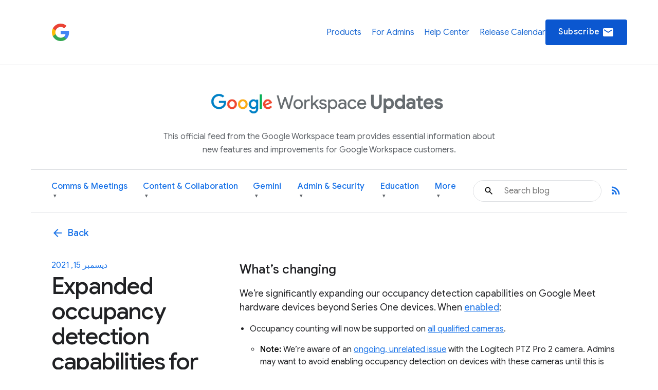

--- FILE ---
content_type: text/html; charset=UTF-8
request_url: https://workspaceupdates.googleblog.com/2021/12/occupancy-detection-and-room-insights-dashboard-improvements.html?hl=ar
body_size: 37271
content:
<!DOCTYPE html>
<html xmlns='http://www.w3.org/1999/xhtml' xmlns:b='http://www.google.com/2005/gml/b' xmlns:data='http://www.google.com/2005/gml/data' xmlns:expr='http://www.google.com/2005/gml/expr'>
<head>
<link href='https://www.blogger.com/static/v1/widgets/649424882-widget_css_bundle_rtl.css' rel='stylesheet' type='text/css'/>
<script async='async' src='https://www.googletagmanager.com/gtag/js?id=G-XXXXXXXXXX'></script>
<script>
  window.dataLayer = window.dataLayer || [];
  function gtag(){dataLayer.push(arguments);}
  gtag('js', new Date());
  gtag('config', 'G-DY1T9T89QG');
</script>
<meta charset='utf-8'/>
<meta content='IE=Edge' http-equiv='X-UA-Compatible'/>
<meta content='width=device-width, initial-scale=1.0, maximum-scale=1.0, user-scalable=0, height=device-height' name='viewport'/>
<title>
Google Workspace Updates: Expanded occupancy detection capabilities for Google Meet hardware devices
</title>
<script>
        window.dataLayer = window.dataLayer || [];
        window.dataLayer.push({
          appName: 'gfiber-blog',
          environment: location.hostname === 'fiber.google.com' ? 'PROD' : 'DEV',
          'gtm.blacklist': [
            'customPixels',
            'customScripts',
            'nonGooglePixels',
            'nonGoogleScripts',
          ],
        });
      </script>
<!-- Google Tag Manager -->
<script>(function(w,d,s,l,i){w[l]=w[l]||[];w[l].push({'gtm.start':
        new Date().getTime(),event:'gtm.js'});var f=d.getElementsByTagName(s)[0],
        j=d.createElement(s),dl=l!='dataLayer'?'&l='+l:'';j.async=true;j.src=
        'https://www.googletagmanager.com/gtm.js?id='+i+dl;f.parentNode.insertBefore(j,f);
        })(window,document,'script','dataLayer','GTM-T6RPFPRD');</script>
<!-- End Google Tag Manager -->
<script>
          if (document.title.includes('Search results') || window.location.href.includes('/search')) {
            let metaEl = document.createElement('meta');
            metaEl.name = 'robots';
            metaEl.content = 'noindex';
            document.head.appendChild(metaEl);
          }

          let linkEl = document.createElement('link');
          linkEl.rel = 'canonical';
          linkEl.href = window.location.href.split('?')[0];
          document.head.appendChild(linkEl);
      </script>
<meta content='Google Workspace Updates: Expanded occupancy detection capabilities for Google Meet hardware devices' property='og:title'/>
<meta content='' property='og:image'/>
<meta content='article' property='og:type'/>
<meta content='http://workspaceupdates.googleblog.com/2021/12/occupancy-detection-and-room-insights-dashboard-improvements.html?hl=ar' property='og:url'/>
<meta content='summary' name='twitter:card'/>
<meta content='Google Workspace Updates' name='twitter:site'/>
<meta content='Google Workspace Updates: Expanded occupancy detection capabilities for Google Meet hardware devices' name='twitter:title'/>
<meta content='Workspace Updates Blog' property='og:site_name'/>
<link href='//fonts.googleapis.com/css?family=Google+Sans+Text:400,500,700,400i,500i,700i|Google+Sans_old:400,500,700|Google+Sans+Display:400,500,700|Product+Sans:400' rel='stylesheet'/>
<link href='https://fonts.googleapis.com/icon?family=Material+Icons' rel='stylesheet'/>
<link href='https://workspace.google.com/static/favicon.ico?cache=4926369' rel='shortcut icon'/>
<style id='page-skin-1' type='text/css'><!--
.glue-button,.glue-font-smoothing,.glue-footer__lang-dropdown,.glue-footer__link,.glue-header.glue-header--header-brand-16,.glue-header.glue-header--header-brand-18,.glue-header.glue-header--header-brand-20,.glue-header.glue-header--header-brand-22,.glue-header.glue-header--header-link,.glue-social__copy-btn,.glue-social__title.glue-social__title--zippy.glue-expansion-panel__button{-moz-osx-font-smoothing:grayscale;text-rendering:optimizeLegibility;-webkit-font-smoothing:antialiased}.dropdown-menu,.nav .nav__button.glue-button{white-space:nowrap}.dropdown-menu,dl.glue-no-bullet,li.glue-no-bullet,ol.glue-no-bullet,ul.glue-no-bullet{list-style:none}hr,input[type=search]{box-sizing:content-box}pre,textarea{overflow:auto}a,pre code{background:0 0}[lang=ja] .glue-headline,[lang=ja] .glue-headline.glue-headline--fluid-1{font-family:"Google Sans Display","Noto Sans JP","Noto Sans CJK JP",Arial,Helvetica,sans-serif}[lang=ko] .glue-headline,[lang=ko] .glue-headline.glue-headline--fluid-1{font-family:"Google Sans Display","Noto Sans KR","Noto Sans CJK KR",Arial,Helvetica,sans-serif}[lang=zh-CN] .glue-headline,[lang=zh-CN] .glue-headline.glue-headline--fluid-1{font-family:"Google Sans Display","Noto Sans SC","Noto Sans CJK SC",Arial,Helvetica,sans-serif}[lang=zh-TW] .glue-headline,[lang=zh-TW] .glue-headline.glue-headline--fluid-1{font-family:"Google Sans Display","Noto Sans TC","Noto Sans CJK TC",Arial,Helvetica,sans-serif}.nav{font-size:18px;font-weight:400;line-height:18px;color:#1a73e8;display:flex;align-items:center;justify-content:center;position:sticky;top:0;z-index:3;height:80px;padding:0 1.875rem;background-color:#fff}.nav .nav__content{display:flex;align-items:center;justify-content:space-between;flex-direction:row;width:100%}.nav .nav__logo-container{position:relative;display:flex;margin-right:36px}.nav .nav__logo{height:36px;display:block}.nav .nav__logo-lock{display:flex;align-items:center;gap:16px;flex-shrink:0}.nav .nav__links-container{display:flex;gap:46px}.header__bg,.header__bottom__links,.nav .nav__check-availability-button,[hidden],template{}.nav .nav__top__links{display:flex;align-items:center;justify-content:flex-start;padding:0;margin:0;list-style-type:none;display:flex;align-items:center;justify-content:space-between;position:absolute;top:80px;left:0;z-index:2;flex-direction:column;width:100%;pointer-events:none;background-color:rgba(255,255,255,.98);opacity:0;transition:opacity .15s;text-align:center;box-shadow:0 6px 16px -1px rgba(0,0,0,.12)}.header__content::after,.header__content::before{display:none!important}.nav .nav__hamburger:checked~.nav__links-container .nav__top__links{pointer-events:auto;opacity:1}.nav .nav__hamburger{position:absolute;visibility:hidden}.glue-social__title.glue-social__title--zippy,.has-dropdown-nav,.header,.header__bottom__link-item.has-dropdown,.header__content,sub,sup{position:relative}.nav .nav__hamburger-image-container{align-self:center;cursor:pointer;justify-self:end}.blog-post-full__main-image,.nav .nav__top__link-item{width:100%}.nav .nav__top__link-item:hover{background-color:#f1f3f4}.nav .nav__top__link-item:last-of-type{border:none}.nav .nav__top__link{display:block;margin:15px 15px 15px 30px;color:#1967d2;text-decoration:none}.header{z-index:1;padding:20px 30px 0;background:#fff}.header__icon{display:none;vertical-align:top}@media screen and (min-width:600px){.header,.nav .nav__check-availability-button{display:block}.header__icon{display:inline-block;width:62px;padding-top:0;margin-left:-6px}}@media screen and (min-width:900px){.nav{position:relative;height:initial;padding:0;overflow-y:hidden;background:#fff}.nav .nav__content{margin:0 auto;padding:1.875rem 3.75rem 1.875rem 26px}.header,.nav .nav__top__links{padding:0;background:0 0}.nav .nav__top__links{box-shadow:none;position:static;z-index:1;align-items:center;flex-direction:row;width:446px;margin-left:1.25rem;pointer-events:auto;opacity:1;justify-self:end}.nav .nav__hamburger,.nav .nav__hamburger-image-container{display:none}.nav .nav__top__link-item{width:initial;border:none}.nav .nav__top__link-item:hover{background-color:transparent}.nav .nav__top__link{margin:0}.nav .nav__top__link:hover{color:#1967d2}.header__icon{width:85px;padding-top:9px;margin-left:-14px}.page .header__title-logo{width:266px;height:150px;max-width:unset}.header__bottom{display:flex;align-items:center;justify-content:space-between;background-color:#fff;padding:0 4.375rem 0 1.875rem;height:64px}}@media screen and (min-width:1440px){.header__content::before{width:1158px}.header__content::after{top:-278px}.header__icon{padding-top:9px;margin-left:-26px;width:137px}}.header__title-logo{width:85%;max-width:316px}.header__bottom .glue-social__link{line-height:18px;margin-left:16px}.header__flex-container{display:flex;align-items:center}.header__bottom__link-item{margin-right:20px;height:100%;display:flex;align-items:center}@media screen and (min-width:900px){.header__bottom .glue-social__link{display:inline}.header__bottom__links{display:flex;align-items:center;justify-content:flex-start;padding:0;margin:0;list-style-type:none;flex-wrap:nowrap;justify-content:space-between;width:100%;height:100%}.header__bottom__link-item{width:50%}}@media(min-width:900px){.header__bottom__link-item{width:unset}}.header__bottom__link-item.active{border-bottom:3px solid #1a73e8}.header__bottom__link{line-height:18px;text-decoration:none;flex-wrap:nowrap}.glue-font-weight-bold,.header__bottom__link.active,b,dl dt,optgroup,strong{font-weight:700}.header__bottom__link-item.has-dropdown:hover{border-bottom-color:transparent!important}.header__bottom__link.category-title,button[disabled],html input[disabled]{cursor:default}.header__bottom__link-item.has-dropdown:hover .dropdown-arrow{transform:rotate(180deg)}.dropdown-menu{display:none;position:absolute;top:100%;left:0;background-color:#fff;box-shadow:0 4px 8px rgba(0,0,0,.15);border:1px solid #dadce0;border-radius:8px;padding:8px 0;margin:1px 0 0;z-index:10;min-width:220px;max-height:400px;overflow-y:auto}.header__bottom__link-item.has-dropdown:hover>.dropdown-menu,article,aside,cite,details,figcaption,figure,footer,header,hgroup,main,nav,section,summary{display:block}.dropdown-menu li,.social-links,body{padding:0;margin:0}.dropdown-menu li a{display:block;padding:8px 20px;color:#3c4043;text-decoration:none;font-size:14px;line-height:1.5;font-weight:400}.dropdown-menu li a:focus,.dropdown-menu li a:hover{background-color:#f1f3f4;color:#1a73e8;outline:0}.header__search-form{width:100%;border:1px solid #dadce0;border-radius:100px}.header__search-form input[type=text]{line-height:24px;font-family:"Google Sans",Roboto,Arial,Helvetica,sans-serif;font-weight:400;color:#202124;width:100%;height:2.5rem;padding:12px 12px 12px 60px;font-size:1rem;background-image:url(https://storage.googleapis.com/prod-fiber/blog/icon-search.svg);background-position:1.25rem center;background-repeat:no-repeat;background-size:1.25rem;border-radius:500px;border:none}.header__bg-container{position:absolute;top:0;left:0;width:100%;height:340px;background-color:#f8f9fa;display:none}.header__bg-container.header__bg-container--hidden{visibility:hidden}.site-branding{text-align:center;padding-top:30px}.site-branding__link{display:inline-flex;align-items:center;justify-content:center;text-decoration:none;color:inherit}.site-branding__logo{height:90px;margin-right:8px;vertical-align:middle}.site-branding__text{font-size:27px;font-weight:450;color:#5f6368;line-height:1;vertical-align:middle}.header-desc-styled{padding:0 20px;color:#5f6368;font-size:16px;line-height:1.64;font-weight:400;max-width:700px;margin:0 auto 25px;text-align:center}.custom-hr{border:0;height:1px;background-color:#dadce0;margin:20px 0}.header__content{max-width:1440px;margin:0 auto;padding:0;position:relative}.header__bottom{background-color:#fff;height:auto;padding-top:10px;padding-bottom:10px}.header__bottom__link{font-size:16px;font-weight:500;color:#1a73e8}.header__bottom__link-item.active>.header__bottom__link,.header__bottom__link-item.has-dropdown:hover>.header__bottom__link.category-title,.header__bottom__link:hover{color:#0b57d0}.header__bottom__link.category-title .dropdown-arrow{font-size:.7em;margin-left:4px;display:inline-block;vertical-align:middle;transition:transform .2s ease-in-out;color:#5f6368}.glue-expansion-panels .glue-is-expanded .glue-expansion-panel__button,.glue-footer__site-links,.glue-footer__upper,.nav{border-bottom:1px solid #dadce0}@media screen and (max-width:768px){.site-branding__text{font-size:74px}.site-branding__logo{height:80px}}@media screen and (max-width:480px){.site-branding__text{font-size:20px}.site-branding__logo{height:50px}}@media screen and (max-width:360px){.site-branding__text{font-size:18px}.site-branding__logo{height:40px}}body::after{content:"sm";display:none}/*! normalize.css v3.0.1 | MIT License | git.io/normalize */html{font-family:sans-serif;-ms-text-size-adjust:100%;-webkit-text-size-adjust:100%}.glue-expansion-panels.glue-is-expanded .glue-expansion-panels__toggle-text.glue-expansion-panels__toggle-text--collapsed,.glue-footer__link,.glue-icon,.glue-social.glue-social--popover,img,ol.glue-inline li,ul.glue-inline li{display:inline-block}audio,canvas,progress,video{display:inline-block;vertical-align:baseline}audio:not([controls]){display:none;height:0}a:active,a:hover{outline:0}abbr[title]{border-bottom:1px dotted}dfn,em,i{font-style:italic}mark{background:#ff0;color:#000}small{font-size:80%}sub,sup{font-size:75%;line-height:0;vertical-align:baseline}sup{top:-.5em}sub{bottom:-.25em}img{border:0;-ms-interpolation-mode:bicubic;height:auto;max-width:100%;vertical-align:middle}svg:not(:root){overflow:hidden}figure{margin:1em 40px}hr{border:solid #dadce0;border-width:1px 0 0;clear:both;height:0;margin-bottom:19px;margin-top:20px}code,kbd,pre,samp{font-family:monospace,monospace;font-size:1em}button,input,optgroup,select,textarea{color:inherit;font:inherit;margin:0}button{overflow:visible}abbr,button,select{text-transform:none}button,html input[type=button],input[type=reset],input[type=submit]{-webkit-appearance:button;cursor:pointer}button::-moz-focus-inner,input::-moz-focus-inner{border:0;padding:0}input{line-height:normal}input[type=checkbox],input[type=radio]{box-sizing:border-box;padding:0}input[type=number]::-webkit-inner-spin-button,input[type=number]::-webkit-outer-spin-button{height:auto}input[type=search]{-webkit-appearance:textfield}input[type=search]::-webkit-search-cancel-button,input[type=search]::-webkit-search-decoration{-webkit-appearance:none}fieldset{border:1px solid silver;margin:0 2px;padding:.35em .625em .75em}legend{border:0;padding:0}table{border-collapse:collapse;border-spacing:0}blockquote,dd,div,dl,dt,form,h1,h2,h3,h4,h5,h6,li,ol,p,pre,td,th,ul{margin:0;padding:0}dl,ol,pre,ul{margin-bottom:20px}code,pre{background:#f1f3f4;padding:6px;white-space:pre}a,a:after,a:before,abbr,abbr:after,abbr:before,acronym,acronym:after,acronym:before,address,address:after,address:before,article,article:after,article:before,aside,aside:after,aside:before,b,b:after,b:before,bdo,bdo:after,bdo:before,big,big:after,big:before,blockquote,blockquote:after,blockquote:before,body *,br,br:after,br:before,button,button:after,button:before,canvas,canvas:after,canvas:before,cite,cite:after,cite:before,code,code:after,code:before,dd,dd:after,dd:before,dfn,dfn:after,dfn:before,div,div:after,div:before,dl,dl:after,dl:before,dt,dt:after,dt:before,em,em:after,em:before,fieldset,fieldset:after,fieldset:before,figcaption,figcaption:after,figcaption:before,figure,figure:after,figure:before,footer,footer:after,footer:before,form,form:after,form:before,h1,h1:after,h1:before,h2,h2:after,h2:before,h3,h3:after,h3:before,h4,h4:after,h4:before,h5,h5:after,h5:before,h6,h6:after,h6:before,header,header:after,header:before,hr,hr:after,hr:before,i,i:after,i:before,img,img:after,img:before,input,input:after,input:before,kbd,kbd:after,kbd:before,label,label:after,label:before,li,li:after,li:before,main,main:after,main:before,map,map:after,map:before,nav,nav:after,nav:before,noscript,noscript:after,noscript:before,object,object:after,object:before,ol,ol:after,ol:before,output,output:after,output:before,p,p:after,p:before,picture,picture:after,picture:before,pre,pre:after,pre:before,q,q:after,q:before,samp,samp:after,samp:before,script,script:after,script:before,section,section:after,section:before,select,select:after,select:before,small,small:after,small:before,span,span:after,span:before,strong,strong:after,strong:before,sub,sub:after,sub:before,sup,sup:after,sup:before,svg,svg:after,svg:before,table,table:after,table:before,textarea,textarea:after,textarea:before,tfoot,tfoot:after,tfoot:before,time,time:after,time:before,tt,tt:after,tt:before,ul,ul:after,ul:before,var,var:after,var:before,video,video:after,video:before{box-sizing:border-box}.glue-icon{fill:currentColor}.glue-icon--18px{height:18px;width:18px}.glue-icon--20px{height:20px;width:20px}.glue-icon--24px{height:24px;width:24px}.glue-icon--32px{height:32px;width:32px}[dir=rtl] .glue-icon--arrow-forward{-webkit-transform:rotate(180deg);transform:rotate(180deg)}.glue-icon--arrow-external{-webkit-transform:rotate(-45deg);transform:rotate(-45deg)}[dir=rtl] .glue-icon--arrow-external{-webkit-transform:rotate(-135deg);transform:rotate(-135deg)}.glue-icon--arrow-top{-webkit-transform:rotate(-90deg);transform:rotate(-90deg)}.glue-icon--arrow-sort-asc{-webkit-transform:rotate(180deg);transform:rotate(180deg)}.glue-icon--arrow-sort-desc{-webkit-transform:rotate(0);transform:rotate(0)}.glue-icon--chevron{height:8px;width:12px}.glue-icon--chevron-down{-webkit-transform:rotate(180deg);transform:rotate(180deg)}.glue-icon--breadcrumb{cursor:default;fill:currentColor;height:16px;margin:-4px 2px;padding:2px;width:16px}.glue-icon--no-padding,pre code{padding:0}@media screen and (-ms-high-contrast:active),(forced-colors-active:none){.glue-icon--breadcrumb{fill:currentColor}}[dir=rtl] .glue-icon--breadcrumb{-webkit-transform:rotate(180deg);transform:rotate(180deg)}.glue-icon--keyboard-arrow-left,.glue-icon--keyboard-arrow-right{fill:none;stroke:#9aa0a6;stroke-width:2px;height:24px;width:24px}.glue-button--high-emphasis.glue-social__copy-btn svg,.glue-button--high-emphasis.glue-social__title.glue-social__title--zippy.glue-expansion-panel__button svg,.glue-button.glue-button--high-emphasis svg,.glue-icon--color-white{fill:#fff}.glue-icon--keyboard-arrow-left use svg path,.glue-icon--keyboard-arrow-right use svg path{stroke:inherit;stroke-width:inherit}[dir=rtl] .glue-icon--keyboard-arrow-left{-webkit-transform:rotate(0);transform:rotate(0)}.glue-icon--keyboard-arrow-left,[dir=rtl] .glue-icon--keyboard-arrow-right{-webkit-transform:rotate(180deg);transform:rotate(180deg)}.glue-icon--color-grey{fill:#202124}.glue-icon--color-black{fill:#000}.glue-icon--color-link{fill:#1a73e8}.glue-icon--color-text{fill:#202124}.glue-icon--color-facebook{fill:#3b5998}.glue-icon--color-twitter{fill:#1da1f2}.glue-icon--color-youtube{fill:red}.glue-icon--color-linkedin{fill:#0077b5}.glue-icon--color-blogger{fill:#ff8000}.glue-icon--color-instagram{fill:#df465f}.glue-spacer-1-bottom{margin-bottom:8px}.glue-spacer-1-top{margin-top:8px}.glue-spacer-2-bottom,h1.glue-has-bottom-margin,h2.glue-has-bottom-margin,h3.glue-has-bottom-margin,h4.glue-has-bottom-margin,h5.glue-has-bottom-margin,h6.glue-has-bottom-margin{margin-bottom:16px}.glue-spacer-2-top,h1.glue-has-top-margin,h2.glue-has-top-margin,h3.glue-has-top-margin,h4.glue-has-top-margin,h5.glue-has-top-margin,h6.glue-has-top-margin{margin-top:16px}.glue-spacer-3-bottom{margin-bottom:24px}.glue-spacer-3-top{margin-top:24px}.glue-spacer-4-bottom{margin-bottom:36px}.glue-spacer-4-top{margin-top:36px}.glue-spacer-5-bottom{margin-bottom:48px}.glue-spacer-5-top{margin-top:48px}.glue-spacer-6-bottom{margin-bottom:60px}.glue-spacer-6-top{margin-top:60px}.glue-spacer-7-bottom{margin-bottom:92px}.glue-spacer-7-top{margin-top:92px}.glue-spacer-8-bottom{margin-bottom:136px}.glue-spacer-8-top{margin-top:136px}.glue-footer__global,.glue-footer__site-links,.glue-footer__upper{margin:0 28px}[lang=ja] body{font-family:"Google Sans Text",Roboto,"Noto Sans JP","Noto Sans CJK JP",Arial,Helvetica,sans-serif}[lang=ko] body{font-family:"Google Sans Text",Roboto,"Noto Sans KR","Noto Sans CJK KR",Arial,Helvetica,sans-serif}[lang=zh-CN] body{font-family:"Google Sans Text",Roboto,"Noto Sans SC","Noto Sans CJK SC",Arial,Helvetica,sans-serif}[lang=zh-TW] body{font-family:"Google Sans Text",Roboto,"Noto Sans TC","Noto Sans CJK TC",Arial,Helvetica,sans-serif}h1,h2,h3,h4,h5,h6{font-size:18px;font-weight:300}h1.glue-has-top-bottom-margin,h2.glue-has-top-bottom-margin,h3.glue-has-top-bottom-margin,h4.glue-has-top-bottom-margin,h5.glue-has-top-bottom-margin,h6.glue-has-top-bottom-margin{margin-bottom:16px;margin-top:16px}dd,dt,li,p{line-height:1.5;font-size:16px;letter-spacing:.25px}p+p,p.glue-has-top-margin{margin-top:12px}dl dd,p.glue-has-bottom-margin{margin-bottom:12px}p.glue-has-top-bottom-margin{margin-bottom:12px;margin-top:12px}pre{border:1px solid #dadce0}code{color:#9aa0a6;font-family:Consolas,Monaco,"Bitstream Vera Sans Mono","Courier New",Courier,monospace;font-weight:300;overflow-x:auto;word-wrap:normal}abbr,acronym{color:#202124;cursor:help;font-size:90%;text-transform:uppercase}cite:before{content:"&#8212; ";white-space:pre}dl,ol,ul{list-style-position:outside}ol,ul{margin-left:20px}ol.glue-no-bullet,ul.glue-no-bullet{margin-left:0}html[dir=rtl] ol.glue-no-bullet,html[dir=rtl] ul.glue-no-bullet{margin-right:0}html[dir=rtl] ol,html[dir=rtl] ul,ol li ol html[dir=rtl] ol li ol html,ol li ol html[dir=rtl] ol li ul html,ol li ol html[dir=rtl] ul li ol html,ol li ol html[dir=rtl] ul li ul html,ol li ul html[dir=rtl] ol li ol html,ol li ul html[dir=rtl] ol li ul html,ol li ul html[dir=rtl] ul li ol html,ol li ul html[dir=rtl] ul li ul html,ul li ol html[dir=rtl] ol li ol html,ul li ol html[dir=rtl] ol li ul html,ul li ol html[dir=rtl] ul li ol html,ul li ol html[dir=rtl] ul li ul html,ul li ul html[dir=rtl] ol li ol html,ul li ul html[dir=rtl] ol li ul html,ul li ul html[dir=rtl] ul li ol html,ul li ul html[dir=rtl] ul li ul html{margin-left:0;margin-right:20px}ol li ol,ol li ul,ul li ol,ul li ul{margin-bottom:0;margin-left:20px}ul.glue-circle li ul,ul.glue-disc li ul,ul.glue-square li ul{list-style:inherit}ul.glue-square{list-style-type:square}ul.glue-circle{list-style-type:circle}ul.glue-disc{list-style-type:disc}.glue-headline{font-family:"Google Sans Display",Arial,Helvetica,sans-serif;color:#202124}.glue-headline.glue-headline--fluid-1,.glue-headline.glue-headline--fluid-2,.glue-headline.glue-headline--headline-1,.glue-headline.glue-headline--headline-2{font-weight:400;font-family:"Google Sans Display",Arial,Helvetica,sans-serif}.glue-headline.glue-headline--fluid-1{font-size:10vw;letter-spacing:-.25px;line-height:1.2em}@media(min-width:600px){body::after{content:"md"}.glue-footer__global,.glue-footer__site-links,.glue-footer__upper{margin:0 40px;padding-bottom:20px}dd,dt,li,p{line-height:1.5;font-size:16px;letter-spacing:.25px}.glue-headline.glue-headline--fluid-1{font-size:6vw;font-weight:400;letter-spacing:-.5px;line-height:1.2em}}@media(min-width:1024px){body::after{content:"lg"}.glue-spacer-5-bottom{margin-bottom:60px}.glue-spacer-5-top{margin-top:60px}.glue-spacer-6-bottom{margin-bottom:80px}.glue-spacer-6-top{margin-top:80px}.glue-spacer-7-bottom{margin-bottom:120px}.glue-spacer-7-top{margin-top:120px}.glue-spacer-8-bottom{margin-bottom:180px}.glue-spacer-8-top{margin-top:180px}.glue-footer__global,.glue-footer__site-links,.glue-footer__upper{margin:0 72px}dd,dt,li,p{line-height:1.5;font-size:16px;letter-spacing:0}p+p,p.glue-has-top-margin{margin-top:16px}p.glue-has-bottom-margin{margin-bottom:16px}p.glue-has-top-bottom-margin{margin-bottom:16px;margin-top:16px}blockquote{line-height:1.2083333333;font-size:48px}.glue-headline.glue-headline--fluid-1{font-size:5vw;font-weight:400;letter-spacing:-.5px;line-height:1.2em}}@media(min-width:1440px){body::after{content:"xl"}.glue-footer__global,.glue-footer__site-links,.glue-footer__upper{margin:0 auto;max-width:1296px}.glue-headline.glue-headline--fluid-1{font-size:5vw;font-weight:400;letter-spacing:-.5px;line-height:1.2em}}.glue-headline.glue-headline--fluid-2{font-size:8vw;letter-spacing:0;line-height:1.2em}@media(min-width:600px){.glue-headline.glue-headline--fluid-2{font-size:5vw;font-weight:400;letter-spacing:-.5px;line-height:1.2em}}@media(min-width:1024px){.glue-headline.glue-headline--fluid-2{font-size:4vw;font-weight:400;letter-spacing:-.5px;line-height:1.2em}}[lang=ja] .glue-headline.glue-headline--fluid-2{font-family:"Google Sans Display","Noto Sans JP","Noto Sans CJK JP",Arial,Helvetica,sans-serif}[lang=ko] .glue-headline.glue-headline--fluid-2{font-family:"Google Sans Display","Noto Sans KR","Noto Sans CJK KR",Arial,Helvetica,sans-serif}[lang=zh-CN] .glue-headline.glue-headline--fluid-2{font-family:"Google Sans Display","Noto Sans SC","Noto Sans CJK SC",Arial,Helvetica,sans-serif}[lang=zh-TW] .glue-headline.glue-headline--fluid-2{font-family:"Google Sans Display","Noto Sans TC","Noto Sans CJK TC",Arial,Helvetica,sans-serif}@media(min-width:1440px){.glue-headline.glue-headline--fluid-2{font-size:4vw;font-weight:400;letter-spacing:-.5px;line-height:1.2em}}.glue-headline.glue-headline--headline-1{font-size:36px;letter-spacing:-.25px;line-height:44px}@media(min-width:600px){.glue-headline.glue-headline--headline-1{font-size:48px;font-weight:400;letter-spacing:-.5px;line-height:56px}}@media(min-width:1024px){.glue-headline.glue-headline--headline-1{font-size:60px;font-weight:400;letter-spacing:-.5px;line-height:72px}}[lang=ja] .glue-headline.glue-headline--headline-1{font-family:"Google Sans Display","Noto Sans JP","Noto Sans CJK JP",Arial,Helvetica,sans-serif}[lang=ko] .glue-headline.glue-headline--headline-1{font-family:"Google Sans Display","Noto Sans KR","Noto Sans CJK KR",Arial,Helvetica,sans-serif}[lang=zh-CN] .glue-headline.glue-headline--headline-1{font-family:"Google Sans Display","Noto Sans SC","Noto Sans CJK SC",Arial,Helvetica,sans-serif}[lang=zh-TW] .glue-headline.glue-headline--headline-1{font-family:"Google Sans Display","Noto Sans TC","Noto Sans CJK TC",Arial,Helvetica,sans-serif}@media(min-width:1440px){.glue-headline.glue-headline--headline-1{font-size:60px;font-weight:400;letter-spacing:-.5px;line-height:72px}}.glue-headline.glue-headline--headline-2{font-size:28px;letter-spacing:initial;line-height:36px}.glue-headline.glue-headline--headline-3,.glue-headline.glue-headline--headline-4,.glue-headline.glue-headline--headline-5{font-weight:400;font-family:"Google Sans",Arial,Helvetica,sans-serif}@media(min-width:600px){.glue-headline.glue-headline--headline-2{font-size:40px;font-weight:400;letter-spacing:-.5px;line-height:48px}}@media(min-width:1024px){.glue-headline.glue-headline--headline-2{font-size:48px;font-weight:400;letter-spacing:-.5px;line-height:56px}}[lang=ja] .glue-headline.glue-headline--headline-2{font-family:"Google Sans Display","Noto Sans JP","Noto Sans CJK JP",Arial,Helvetica,sans-serif}[lang=ko] .glue-headline.glue-headline--headline-2{font-family:"Google Sans Display","Noto Sans KR","Noto Sans CJK KR",Arial,Helvetica,sans-serif}[lang=zh-CN] .glue-headline.glue-headline--headline-2{font-family:"Google Sans Display","Noto Sans SC","Noto Sans CJK SC",Arial,Helvetica,sans-serif}[lang=zh-TW] .glue-headline.glue-headline--headline-2{font-family:"Google Sans Display","Noto Sans TC","Noto Sans CJK TC",Arial,Helvetica,sans-serif}@media(min-width:1440px){.glue-headline.glue-headline--headline-2{font-size:48px;font-weight:400;letter-spacing:-.5px;line-height:56px}}.glue-headline.glue-headline--headline-3{font-size:24px;letter-spacing:initial;line-height:32px}@media(min-width:600px){.glue-headline.glue-headline--headline-3{font-size:32px;font-weight:400;letter-spacing:-.25px;line-height:40px}}@media(min-width:1024px){.glue-headline.glue-headline--headline-3{font-size:36px;font-weight:400;letter-spacing:-.25px;line-height:44px}}[lang=ja] .glue-headline.glue-headline--headline-3{font-family:"Google Sans","Noto Sans JP","Noto Sans CJK JP",Arial,Helvetica,sans-serif}[lang=ko] .glue-headline.glue-headline--headline-3{font-family:"Google Sans","Noto Sans KR","Noto Sans CJK KR",Arial,Helvetica,sans-serif}[lang=zh-CN] .glue-headline.glue-headline--headline-3{font-family:"Google Sans","Noto Sans SC","Noto Sans CJK SC",Arial,Helvetica,sans-serif}[lang=zh-TW] .glue-headline.glue-headline--headline-3{font-family:"Google Sans","Noto Sans TC","Noto Sans CJK TC",Arial,Helvetica,sans-serif}@media(min-width:1440px){.glue-headline.glue-headline--headline-3{font-size:36px;font-weight:400;letter-spacing:-.25px;line-height:44px}}.glue-headline.glue-headline--headline-4{font-size:20px;letter-spacing:initial;line-height:28px}@media(min-width:600px){.glue-headline.glue-headline--headline-4{font-size:24px;font-weight:400;letter-spacing:initial;line-height:32px}}@media(min-width:1024px){.glue-headline.glue-headline--headline-4{font-size:28px;font-weight:400;letter-spacing:initial;line-height:36px}}[lang=ja] .glue-headline.glue-headline--headline-4{font-family:"Google Sans","Noto Sans JP","Noto Sans CJK JP",Arial,Helvetica,sans-serif}[lang=ko] .glue-headline.glue-headline--headline-4{font-family:"Google Sans","Noto Sans KR","Noto Sans CJK KR",Arial,Helvetica,sans-serif}[lang=zh-CN] .glue-headline.glue-headline--headline-4{font-family:"Google Sans","Noto Sans SC","Noto Sans CJK SC",Arial,Helvetica,sans-serif}[lang=zh-TW] .glue-headline.glue-headline--headline-4{font-family:"Google Sans","Noto Sans TC","Noto Sans CJK TC",Arial,Helvetica,sans-serif}@media(min-width:1440px){.glue-headline.glue-headline--headline-4{font-size:28px;font-weight:400;letter-spacing:initial;line-height:36px}.glue-headline.glue-headline--headline-5{font-size:20px;font-weight:400;letter-spacing:initial;line-height:28px}}.glue-headline.glue-headline--headline-5{font-size:20px;letter-spacing:initial;line-height:28px}@media(min-width:600px){.glue-headline.glue-headline--headline-5{font-size:20px;font-weight:400;letter-spacing:initial;line-height:28px}}@media(min-width:1024px){.glue-headline.glue-headline--headline-5{font-size:20px;font-weight:400;letter-spacing:initial;line-height:28px}}[lang=ja] .glue-cta,[lang=ja] .glue-headline.glue-headline--headline-5{font-family:"Google Sans","Noto Sans JP","Noto Sans CJK JP",Arial,Helvetica,sans-serif}[lang=ko] .glue-cta,[lang=ko] .glue-headline.glue-headline--headline-5{font-family:"Google Sans","Noto Sans KR","Noto Sans CJK KR",Arial,Helvetica,sans-serif}[lang=zh-CN] .glue-cta,[lang=zh-CN] .glue-headline.glue-headline--headline-5{font-family:"Google Sans","Noto Sans SC","Noto Sans CJK SC",Arial,Helvetica,sans-serif}[lang=zh-TW] .glue-cta,[lang=zh-TW] .glue-headline.glue-headline--headline-5{font-family:"Google Sans","Noto Sans TC","Noto Sans CJK TC",Arial,Helvetica,sans-serif}.glue-body,.glue-cta{font-size:16px;line-height:24px}.glue-headline.glue-headline--headline-6{font-size:16px;font-weight:500;letter-spacing:initial;line-height:24px;font-family:"Google Sans Text",Arial,Helvetica,sans-serif}[lang=ja] .glue-body,[lang=ja] .glue-headline.glue-headline--headline-6{font-family:"Google Sans Text","Noto Sans JP","Noto Sans CJK JP",Arial,Helvetica,sans-serif}[lang=ko] .glue-body,[lang=ko] .glue-headline.glue-headline--headline-6{font-family:"Google Sans Text","Noto Sans KR","Noto Sans CJK KR",Arial,Helvetica,sans-serif}[lang=zh-CN] .glue-body,[lang=zh-CN] .glue-headline.glue-headline--headline-6{font-family:"Google Sans Text","Noto Sans SC","Noto Sans CJK SC",Arial,Helvetica,sans-serif}[lang=zh-TW] .glue-body,[lang=zh-TW] .glue-headline.glue-headline--headline-6{font-family:"Google Sans Text","Noto Sans TC","Noto Sans CJK TC",Arial,Helvetica,sans-serif}.glue-body,.glue-body .glue-body--large{font-weight:400;font-family:"Google Sans Text",Arial,Helvetica,sans-serif}.glue-body{letter-spacing:.1px}.glue-body .glue-body--large{font-size:18px;letter-spacing:initial;line-height:28px}.glue-expansion-panels [lang=ja] .glue-expansion-panel__header-text,.glue-footer .glue-social [lang=ja] .glue-social__title.glue-social__title--inline,[lang=ja] .glue-body .glue-body--large,[lang=ja] .glue-caption,[lang=ja] .glue-expansion-panels .glue-expansion-panel__header-text,[lang=ja] .glue-eyebrow,[lang=ja] .glue-footer .glue-social .glue-social__title.glue-social__title--inline,[lang=ja] .glue-footer__site-links-header,[lang=ja] .glue-label,[lang=ja] .glue-small-text,[lang=ja] .glue-social__copy-input{font-family:"Google Sans Text","Noto Sans JP","Noto Sans CJK JP",Arial,Helvetica,sans-serif}.glue-expansion-panels [lang=ko] .glue-expansion-panel__header-text,.glue-footer .glue-social [lang=ko] .glue-social__title.glue-social__title--inline,[lang=ko] .glue-body .glue-body--large,[lang=ko] .glue-caption,[lang=ko] .glue-expansion-panels .glue-expansion-panel__header-text,[lang=ko] .glue-eyebrow,[lang=ko] .glue-footer .glue-social .glue-social__title.glue-social__title--inline,[lang=ko] .glue-footer__site-links-header,[lang=ko] .glue-label,[lang=ko] .glue-small-text,[lang=ko] .glue-social__copy-input{font-family:"Google Sans Text","Noto Sans KR","Noto Sans CJK KR",Arial,Helvetica,sans-serif}.glue-expansion-panels [lang=zh-CN] .glue-expansion-panel__header-text,.glue-footer .glue-social [lang=zh-CN] .glue-social__title.glue-social__title--inline,[lang=zh-CN] .glue-body .glue-body--large,[lang=zh-CN] .glue-caption,[lang=zh-CN] .glue-expansion-panels .glue-expansion-panel__header-text,[lang=zh-CN] .glue-eyebrow,[lang=zh-CN] .glue-footer .glue-social .glue-social__title.glue-social__title--inline,[lang=zh-CN] .glue-footer__site-links-header,[lang=zh-CN] .glue-label,[lang=zh-CN] .glue-small-text,[lang=zh-CN] .glue-social__copy-input{font-family:"Google Sans Text","Noto Sans SC","Noto Sans CJK SC",Arial,Helvetica,sans-serif}.glue-expansion-panels [lang=zh-TW] .glue-expansion-panel__header-text,.glue-footer .glue-social [lang=zh-TW] .glue-social__title.glue-social__title--inline,[lang=zh-TW] .glue-body .glue-body--large,[lang=zh-TW] .glue-caption,[lang=zh-TW] .glue-expansion-panels .glue-expansion-panel__header-text,[lang=zh-TW] .glue-eyebrow,[lang=zh-TW] .glue-footer .glue-social .glue-social__title.glue-social__title--inline,[lang=zh-TW] .glue-footer__site-links-header,[lang=zh-TW] .glue-label,[lang=zh-TW] .glue-small-text,[lang=zh-TW] .glue-social__copy-input{font-family:"Google Sans Text","Noto Sans TC","Noto Sans CJK TC",Arial,Helvetica,sans-serif}.glue-header.glue-header--header-brand-16,.glue-header.glue-header--header-brand-18,.glue-header.glue-header--header-brand-20,.glue-header.glue-header--header-brand-22{font-family:"Product Sans","Google Sans",Arial,Helvetica,sans-serif,Arial,Helvetica,sans-serif;letter-spacing:0}.glue-cta{font-weight:500;letter-spacing:initial;font-family:"Google Sans",Arial,Helvetica,sans-serif}.glue-caption,.glue-eyebrow,.glue-label,.glue-small-text,.glue-social__copy-input{font-family:"Google Sans Text",Arial,Helvetica,sans-serif}.glue-caption{font-size:14px;font-weight:400;letter-spacing:.15px;line-height:24px}.glue-small-text,.glue-social__copy-input{font-size:12px;font-weight:500;letter-spacing:.2px;line-height:20px}.glue-eyebrow,.glue-label{font-weight:500;letter-spacing:.5px;text-transform:uppercase}.glue-eyebrow{font-size:14px;line-height:24px}.glue-label{font-size:11px;line-height:16px}.glue-header.glue-header--header-brand-22{font-size:22px;font-weight:400;line-height:28px}[lang=ja] .glue-header.glue-header--header-brand-22{font-family:"Product Sans","Google Sans",Arial,Helvetica,sans-serif,"Noto Sans JP","Noto Sans CJK JP",Arial,Helvetica,sans-serif}[lang=ko] .glue-header.glue-header--header-brand-22{font-family:"Product Sans","Google Sans",Arial,Helvetica,sans-serif,"Noto Sans KR","Noto Sans CJK KR",Arial,Helvetica,sans-serif}[lang=zh-CN] .glue-header.glue-header--header-brand-22{font-family:"Product Sans","Google Sans",Arial,Helvetica,sans-serif,"Noto Sans SC","Noto Sans CJK SC",Arial,Helvetica,sans-serif}[lang=zh-TW] .glue-header.glue-header--header-brand-22{font-family:"Product Sans","Google Sans",Arial,Helvetica,sans-serif,"Noto Sans TC","Noto Sans CJK TC",Arial,Helvetica,sans-serif}.glue-header.glue-header--header-brand-20{font-size:20px;font-weight:400;line-height:24px}.glue-header.glue-header--header-brand-16,.glue-header.glue-header--header-brand-18{font-weight:400;line-height:20px}[lang=ja] .glue-header.glue-header--header-brand-20{font-family:"Product Sans","Google Sans",Arial,Helvetica,sans-serif,"Noto Sans JP","Noto Sans CJK JP",Arial,Helvetica,sans-serif}[lang=ko] .glue-header.glue-header--header-brand-20{font-family:"Product Sans","Google Sans",Arial,Helvetica,sans-serif,"Noto Sans KR","Noto Sans CJK KR",Arial,Helvetica,sans-serif}[lang=zh-CN] .glue-header.glue-header--header-brand-20{font-family:"Product Sans","Google Sans",Arial,Helvetica,sans-serif,"Noto Sans SC","Noto Sans CJK SC",Arial,Helvetica,sans-serif}[lang=zh-TW] .glue-header.glue-header--header-brand-20{font-family:"Product Sans","Google Sans",Arial,Helvetica,sans-serif,"Noto Sans TC","Noto Sans CJK TC",Arial,Helvetica,sans-serif}.glue-header.glue-header--header-brand-18{font-size:18px}[lang=ja] .glue-header.glue-header--header-brand-18{font-family:"Product Sans","Google Sans",Arial,Helvetica,sans-serif,"Noto Sans JP","Noto Sans CJK JP",Arial,Helvetica,sans-serif}[lang=ko] .glue-header.glue-header--header-brand-18{font-family:"Product Sans","Google Sans",Arial,Helvetica,sans-serif,"Noto Sans KR","Noto Sans CJK KR",Arial,Helvetica,sans-serif}[lang=zh-CN] .glue-header.glue-header--header-brand-18{font-family:"Product Sans","Google Sans",Arial,Helvetica,sans-serif,"Noto Sans SC","Noto Sans CJK SC",Arial,Helvetica,sans-serif}[lang=zh-TW] .glue-header.glue-header--header-brand-18{font-family:"Product Sans","Google Sans",Arial,Helvetica,sans-serif,"Noto Sans TC","Noto Sans CJK TC",Arial,Helvetica,sans-serif}.glue-header.glue-header--header-brand-16{font-size:16px}[lang=ja] .glue-header.glue-header--header-brand-16{font-family:"Product Sans","Google Sans",Arial,Helvetica,sans-serif,"Noto Sans JP","Noto Sans CJK JP",Arial,Helvetica,sans-serif}[lang=ko] .glue-header.glue-header--header-brand-16{font-family:"Product Sans","Google Sans",Arial,Helvetica,sans-serif,"Noto Sans KR","Noto Sans CJK KR",Arial,Helvetica,sans-serif}[lang=zh-CN] .glue-header.glue-header--header-brand-16{font-family:"Product Sans","Google Sans",Arial,Helvetica,sans-serif,"Noto Sans SC","Noto Sans CJK SC",Arial,Helvetica,sans-serif}[lang=zh-TW] .glue-header.glue-header--header-brand-16{font-family:"Product Sans","Google Sans",Arial,Helvetica,sans-serif,"Noto Sans TC","Noto Sans CJK TC",Arial,Helvetica,sans-serif}.glue-header.glue-header--header-link{font-family:"Google Sans",Roboto,Arial,Helvetica,sans-serif,Arial,Helvetica,sans-serif;font-size:16px;font-weight:500;letter-spacing:0;line-height:24px;background:#fff;color:#1a73e8}[lang=ja] .glue-header.glue-header--header-link{font-family:"Google Sans",Roboto,Arial,Helvetica,sans-serif,"Noto Sans JP","Noto Sans CJK JP",Arial,Helvetica,sans-serif}[lang=ko] .glue-header.glue-header--header-link{font-family:"Google Sans",Roboto,Arial,Helvetica,sans-serif,"Noto Sans KR","Noto Sans CJK KR",Arial,Helvetica,sans-serif}[lang=zh-CN] .glue-header.glue-header--header-link{font-family:"Google Sans",Roboto,Arial,Helvetica,sans-serif,"Noto Sans SC","Noto Sans CJK SC",Arial,Helvetica,sans-serif}[lang=zh-TW] .glue-header.glue-header--header-link{font-family:"Google Sans",Roboto,Arial,Helvetica,sans-serif,"Noto Sans TC","Noto Sans CJK TC",Arial,Helvetica,sans-serif}.glue-header.glue-header--header-link:active{background:#f1f1f1;border-radius:4px;color:#202124}.glue-header.glue-header--header-link:visited{border-radius:4px;color:#202124}.glue-header.glue-header--header-link:hover{background:#f8f9fa;border-radius:4px;color:#202124}.glue-header.glue-header--header-link:focus{background:#f8f9fa;border:2px solid #80868b;border-radius:4px;color:#1a73e8}.glue-font-weight-light{font-weight:300}.glue-font-weight-regular{font-weight:400}.glue-font-weight-medium{font-weight:500}.glue-font-reversed{color:#fff}.glue-expansion-panels .glue-expansion-panel__header-text,.glue-footer .glue-social .glue-social__title.glue-social__title--inline,.glue-footer__site-links-header,.glue-headline{-moz-osx-font-smoothing:grayscale;-webkit-font-smoothing:antialiased;text-rendering:optimizeLegibility;font-weight:400;overflow-wrap:initial;word-wrap:initial}.glue-expansion-panels .glue-expansion-panel__header-text,.glue-footer .glue-social .glue-social__title.glue-social__title--inline,.glue-footer__site-links-header{font-size:16px;font-weight:500;letter-spacing:initial;line-height:24px;font-family:"Google Sans Text",Arial,Helvetica,sans-serif}.glue-social__title{font-size:16px;font-weight:500;letter-spacing:initial;line-height:24px;font-family:"Google Sans",Arial,Helvetica,sans-serif}.glue-footer__lang-dropdown,.glue-footer__link{color:#1a73e8;font-family:"Google Sans",Roboto,Arial,Helvetica,sans-serif;background-color:#f8f9fa;font-size:16px;font-weight:500}[lang=ja] .glue-social__title{font-family:"Google Sans","Noto Sans JP","Noto Sans CJK JP",Arial,Helvetica,sans-serif}[lang=ko] .glue-social__title{font-family:"Google Sans","Noto Sans KR","Noto Sans CJK KR",Arial,Helvetica,sans-serif}[lang=zh-CN] .glue-social__title{font-family:"Google Sans","Noto Sans SC","Noto Sans CJK SC",Arial,Helvetica,sans-serif}[lang=zh-TW] .glue-social__title{font-family:"Google Sans","Noto Sans TC","Noto Sans CJK TC",Arial,Helvetica,sans-serif}.glue-footer{background:#f8f9fa;margin:0}.glue-footer__link{letter-spacing:0;line-height:24px;min-height:48px;min-width:48px;padding:12px 0;text-decoration:none}[lang=ja] .glue-footer__link{font-family:"Google Sans",Roboto,Arial,Helvetica,sans-serif,"Noto Sans JP","Noto Sans CJK JP",Arial,Helvetica,sans-serif}[lang=ko] .glue-footer__link{font-family:"Google Sans",Roboto,Arial,Helvetica,sans-serif,"Noto Sans KR","Noto Sans CJK KR",Arial,Helvetica,sans-serif}[lang=zh-CN] .glue-footer__link{font-family:"Google Sans",Roboto,Arial,Helvetica,sans-serif,"Noto Sans SC","Noto Sans CJK SC",Arial,Helvetica,sans-serif}[lang=zh-TW] .glue-footer__link{font-family:"Google Sans",Roboto,Arial,Helvetica,sans-serif,"Noto Sans TC","Noto Sans CJK TC",Arial,Helvetica,sans-serif}.glue-footer__link:visited{color:#1a73e8}.glue-footer__link:focus,.glue-footer__link:hover,.glue-footer__link:visited:hover{color:#202124}.glue-footer__link:hover{background:#f8f9fa}.glue-footer__link:focus{background:#e8eaed;border:0}.glue-footer__logo{height:24px;margin:0 48px 32px 0;width:75px}[dir=rtl] .glue-footer__logo{margin-left:48px;margin-right:0}.glue-footer__logo a{align-items:center;color:#1a73e8;display:flex;height:48px}.glue-footer__logo a:focus,.glue-footer__logo a:hover{background:#e8eaed;color:#202124}.glue-footer__logo-img{fill:currentColor;height:24px;width:75px}.glue-footer__global-links{margin-bottom:0;padding:0 0 24px}.glue-footer__global-links:after,.glue-footer__site-links:after{clear:both;content:"";display:flex}.glue-footer__global-links-list-item{align-items:center;display:flex;float:left;padding:0 24px 0 0}[dir=rtl] .glue-footer__global-links-list-item{float:right;padding-left:24px;padding-right:0}.glue-footer__global-links-list-item:last-child{align-items:center;display:flex;padding:0 24px 0 0}[dir=rtl] .glue-footer__global-links-list-item:last-child{padding-left:48px;padding-right:0}.glue-footer .glue-icon--footer-help{fill:currentColor;margin:-2px 8px 0 0;vertical-align:middle}[dir=rtl] .glue-footer .glue-icon--footer-help{margin:-2px 0 0 8px}.glue-footer__global-links-list-item--extra:last-child,[dir=rtl] .glue-footer__global-links-list-item--extra:last-child{padding-left:0;padding-right:0}.glue-footer__lang-dropdown{-moz-appearance:none;-webkit-appearance:none;appearance:none;background-image:url([data-uri]);background-position:right 50%;background-repeat:no-repeat;border:none;border-radius:0;box-sizing:border-box;display:inline-block;height:48px;margin:0 0 0 8px;padding:0 24px 0 2px;text-overflow:ellipsis;white-space:pre-wrap;width:100%}[dir=rtl] .glue-footer__lang-dropdown{background-position:left 50%;margin:0 8px 0 0;padding:0 2px 0 24px}.glue-footer .glue-social .glue-social__item,.glue-footer__site-links-list ul,.glue-footer__site-links-list-item:last-child{margin-bottom:0}.glue-footer__lang-dropdown::-ms-expand{display:none}.glue-footer__lang-dropdown:focus{background-color:#e8eaed;color:#202124}.glue-footer .glue-social .glue-social__title.glue-social__title--inline{flex:1 0 100%;padding-bottom:24px}.glue-footer .glue-social .glue-social__list{align-self:center}.glue-footer .glue-social .glue-social__link{background-color:#f8f9fa}.glue-footer .glue-social .glue-social__link:focus,.glue-footer .glue-social .glue-social__link:hover{background-color:#e8eaed}.glue-footer .glue-social .glue-social__link:focus{outline:transparent solid 2px}.glue-footer__site-links-grid{padding:24px 0 0}.glue-footer__site-links-column{margin:0 0 24px;padding:0}.glue-footer__site-links-column.glue-expansion-panel{border-top:0;margin-bottom:0}.glue-footer__site-links-header{color:#202124;overflow:hidden}.glue-footer__site-links-header .glue-footer__site-links-header-button{border-top:1px solid #dadce0;margin:0;padding:24px 0}.glue-button img,.glue-expansion-panels.glue-is-expanded .glue-expansion-panels__toggle-text.glue-expansion-panels__toggle-text--expanded,.glue-expansion-panels__header .glue-expansion-panels__toggle-text.glue-expansion-panels__toggle-text--collapsed,.glue-footer__site-links-header .glue-footer__site-links-header-button .glue-expansion-panel__header-arrow,.glue-social__copy-btn img,.glue-social__title.glue-social__title--zippy.glue-expansion-panel__button img{display:none}.glue-footer__site-links-header .glue-footer__site-links-header-button.glue-expansion-panel__button{color:#202124;display:flex;padding-bottom:23px}.glue-footer__site-links-header .glue-footer__site-links-header-button.glue-expansion-panel__button .glue-expansion-panel__header-arrow{display:block;fill:currentColor}.glue-footer__site-links-header .glue-footer__site-links-header-button.glue-expansion-panel__button:focus,.glue-footer__site-links-header .glue-footer__site-links-header-button.glue-expansion-panel__button:hover{color:#202124;outline:transparent solid 2px}.glue-footer__site-links-header .glue-footer__site-links-header-button.glue-expansion-panel__button:focus{border-bottom-color:#202124;padding-bottom:22px}.glue-is-expanded>.glue-footer__site-links-header .glue-footer__site-links-header-button.glue-expansion-panel__button:focus{border-bottom-color:#202124}.glue-footer__site-links-list-item{margin-bottom:8px}.glue-footer__site-links-list-item:first-child{margin-top:8px}@media(max-width:599px){.glue-footer .glue-footer__upper{margin:0;padding:24px 28px}.glue-footer .glue-footer__site-links{margin:0;padding:0 28px}.glue-footer__site-links-list-item{margin-left:2px}[dir=rtl] .glue-footer__site-links-list-item{margin-right:2px}}.blog-list .blog-summary .social-links{display:flex}.glue-expansion-panels__header .glue-eyebrow{flex:1 0 auto;margin:24px 0}.glue-expansion-panels__header .glue-expansion-panels__toggle-all{flex:0 0 auto;margin:10px 0}.glue-expansion-panels .glue-expansion-panel{border-top:1px solid #dadce0;clear:both}.glue-expansion-panels .glue-expansion-panel:last-child{border-bottom:1px solid #dadce0;margin-bottom:20px}.glue-expansion-panels .glue-expansion-panel__button{background:0 0;border:0;border-bottom:1px solid transparent;cursor:pointer;display:flex;justify-content:space-between;margin:0;padding:24px 0 23px;width:100%}.glue-expansion-panels .glue-expansion-panel__button:focus,.glue-expansion-panels .glue-expansion-panel__button:hover{color:#174ea6;outline:transparent solid 2px}.glue-expansion-panels .glue-expansion-panel__button:focus .glue-expansion-panel__header-text,.glue-expansion-panels .glue-expansion-panel__button:hover .glue-expansion-panel__header-text{color:currentColor}.glue-expansion-panels .glue-expansion-panel__button:focus .glue-expansion-panel__header-arrow,.glue-expansion-panels .glue-expansion-panel__button:hover .glue-expansion-panel__header-arrow{fill:currentColor}.glue-expansion-panels .glue-expansion-panel__button:focus{border-bottom:2px solid #174ea6;padding-bottom:22px}.glue-expansion-panels .glue-expansion-panel__header-text{align-self:center;color:#1a73e8;flex:1 1 auto;margin-right:8px;text-align:left}[dir=rtl] .glue-expansion-panels .glue-expansion-panel__header-text{margin-left:8px;margin-right:0;text-align:right}.glue-expansion-panels .glue-expansion-panel__header-text:hover{color:#174ea6}.glue-expansion-panels .glue-expansion-panel__header-arrow{fill:#1a73e8;flex:0 1 auto;height:24px;padding:0 3px;transition:transform .1s ease-out;transition:transform .1s ease-out,-webkit-transform .1s ease-out;width:24px}.glue-expansion-panels .glue-expansion-panel__content{display:block;height:0;overflow:hidden;transition:height .2s ease-out}.glue-expansion-panels .glue-expansion-panel__content[data-glue-expansion-panel-initial=expanded]{height:auto}.glue-expansion-panels .glue-expansion-panel__content>div{padding:24px 0}.glue-expansion-panels .glue-is-expanded .glue-expansion-panel__button:focus{border-bottom:2px solid #174ea6}.glue-expansion-panels .glue-is-expanded .glue-expansion-panel__button.glue-social__title{border-bottom:1px solid transparent}.glue-expansion-panels .glue-is-expanded .glue-expansion-panel__header-arrow{-webkit-transform:rotate(180deg);transform:rotate(180deg);transition:transform .1s ease-in;transition:transform .1s ease-in,-webkit-transform .1s ease-in}.glue-expansion-panels .glue-is-expanded .glue-expansion-panel__content{height:auto;transition:height .2s ease-in}.glue-expansion-panels .glue-is-collapsed .glue-expansion-panel__content{height:auto;visibility:hidden}.glue-button,.glue-social__copy-btn,.glue-social__title.glue-social__title--zippy.glue-expansion-panel__button{align-content:center;align-items:center;align-self:flex-start;border:1px solid transparent;border-radius:4px;display:inline-flex;flex-flow:row nowrap;font-family:"Google Sans",Arial,Helvetica,sans-serif;font-size:16px;font-weight:500;justify-content:space-around;letter-spacing:.5px;line-height:24px;margin:8px 0;max-width:380px;min-height:48px;min-width:96px;overflow:hidden;padding:12px 24px;text-align:center;text-decoration:none;transition:background-color .2s,box-shadow .2s,color .2s;vertical-align:middle}[lang=ja] .glue-button,[lang=ja] .glue-social__copy-btn,[lang=ja] .glue-social__title.glue-social__title--zippy.glue-expansion-panel__button{font-family:"Google Sans","Noto Sans JP","Noto Sans CJK JP",Arial,Helvetica,sans-serif}[lang=ko] .glue-button,[lang=ko] .glue-social__copy-btn,[lang=ko] .glue-social__title.glue-social__title--zippy.glue-expansion-panel__button{font-family:"Google Sans","Noto Sans KR","Noto Sans CJK KR",Arial,Helvetica,sans-serif}[lang=zh-CN] .glue-button,[lang=zh-CN] .glue-social__copy-btn,[lang=zh-CN] .glue-social__title.glue-social__title--zippy.glue-expansion-panel__button{font-family:"Google Sans","Noto Sans SC","Noto Sans CJK SC",Arial,Helvetica,sans-serif}[lang=zh-TW] .glue-button,[lang=zh-TW] .glue-social__copy-btn,[lang=zh-TW] .glue-social__title.glue-social__title--zippy.glue-expansion-panel__button{font-family:"Google Sans","Noto Sans TC","Noto Sans CJK TC",Arial,Helvetica,sans-serif}.glue-button svg,.glue-social__copy-btn svg,.glue-social__title.glue-social__title--zippy.glue-expansion-panel__button svg{display:none;height:18px;min-width:18px;width:18px}.glue-button:focus,.glue-social__copy-btn:focus,.glue-social__title.glue-social__title--zippy.glue-expansion-panel__button:focus{outline:0;transition:none}.glue-button--icon.glue-social__copy-btn,.glue-button--icon.glue-social__title.glue-social__title--zippy.glue-expansion-panel__button,.glue-button.glue-button--icon{padding-left:12px;padding-right:16px}.glue-button--icon-right.glue-social__copy-btn,.glue-button--icon-right.glue-social__title.glue-social__title--zippy.glue-expansion-panel__button,.glue-button.glue-button--icon-right,[dir=rtl] .glue-button--icon.glue-social__copy-btn,[dir=rtl] .glue-button--icon.glue-social__title.glue-social__title--zippy.glue-expansion-panel__button,[dir=rtl] .glue-button.glue-button--icon{padding-left:16px;padding-right:12px}.glue-button--icon.glue-social__copy-btn svg,.glue-button--icon.glue-social__title.glue-social__title--zippy.glue-expansion-panel__button svg,.glue-button.glue-button--icon svg{display:block;margin:-3px 8px 0 0}[dir=rtl] .glue-button--icon.glue-social__copy-btn svg,[dir=rtl] .glue-button--icon.glue-social__title.glue-social__title--zippy.glue-expansion-panel__button svg,[dir=rtl] .glue-button.glue-button--icon svg{margin:-3px 0 0 8px}[dir=rtl] .glue-button--icon-right.glue-social__copy-btn,[dir=rtl] .glue-button--icon-right.glue-social__title.glue-social__title--zippy.glue-expansion-panel__button,[dir=rtl] .glue-button.glue-button--icon-right{padding-left:12px;padding-right:16px}.glue-button--icon-right.glue-social__copy-btn svg,.glue-button--icon-right.glue-social__title.glue-social__title--zippy.glue-expansion-panel__button svg,.glue-button.glue-button--icon-right svg{display:block;margin:-3px 0 0 8px}[dir=rtl] .glue-button--icon-right.glue-social__copy-btn svg,[dir=rtl] .glue-button--icon-right.glue-social__title.glue-social__title--zippy.glue-expansion-panel__button svg,[dir=rtl] .glue-button.glue-button--icon-right svg{margin:-3px 8px 0 0}.glue-button--high-emphasis.glue-social__copy-btn,.glue-button--high-emphasis.glue-social__copy-btn:visited,.glue-button--high-emphasis.glue-social__title.glue-social__title--zippy.glue-expansion-panel__button,.glue-button--high-emphasis.glue-social__title.glue-social__title--zippy.glue-expansion-panel__button:visited,.glue-button.glue-button--high-emphasis,.glue-button.glue-button--high-emphasis:visited{background-color:#1a73e8;color:#fff}@media screen and (-ms-high-contrast:active)and (-ms-high-contrast:white-on-black),(forced-colors:active)and (-ms-high-contrast:white-on-black){.glue-button--high-emphasis.glue-social__copy-btn,.glue-button--high-emphasis.glue-social__title.glue-social__title--zippy.glue-expansion-panel__button,.glue-button.glue-button--high-emphasis{background:#fff;color:#000}.glue-button--high-emphasis.glue-social__copy-btn svg,.glue-button--high-emphasis.glue-social__title.glue-social__title--zippy.glue-expansion-panel__button svg,.glue-button.glue-button--high-emphasis svg{fill:#000}}@media screen and (-ms-high-contrast:active)and (-ms-high-contrast:black-on-white),(forced-colors:active)and (-ms-high-contrast:black-on-white){.glue-button--high-emphasis.glue-social__copy-btn,.glue-button--high-emphasis.glue-social__title.glue-social__title--zippy.glue-expansion-panel__button,.glue-button.glue-button--high-emphasis{background:#000;color:#fff}.glue-button--high-emphasis.glue-social__copy-btn svg,.glue-button--high-emphasis.glue-social__title.glue-social__title--zippy.glue-expansion-panel__button svg,.glue-button.glue-button--high-emphasis svg{fill:#fff}}.glue-button--high-emphasis[disabled].glue-social__copy-btn,.glue-button--high-emphasis[disabled].glue-social__title.glue-social__title--zippy.glue-expansion-panel__button,.glue-button.glue-button--high-emphasis[disabled],.glue-button.glue-button--high-emphasis[disabled]:hover{background-color:#f8f9fa;box-shadow:none;border-color:transparent;color:#9aa0a6}.glue-button--high-emphasis[disabled].glue-social__copy-btn svg,.glue-button--high-emphasis[disabled].glue-social__title.glue-social__title--zippy.glue-expansion-panel__button svg,.glue-button.glue-button--high-emphasis[disabled] svg,.glue-button.glue-button--high-emphasis[disabled]:hover svg{fill:#9aa0a6}.glue-button--high-emphasis.glue-social__copy-btn:hover,.glue-button--high-emphasis.glue-social__title.glue-social__title--zippy.glue-expansion-panel__button:hover,.glue-button.glue-button--high-emphasis:hover{box-shadow:0 1px 2px 0 rgba(60,64,67,.3),0 1px 3px 1px rgba(60,64,67,.15);background-color:#185abc}.glue-button--high-emphasis.glue-social__copy-btn:focus,.glue-button--high-emphasis.glue-social__title.glue-social__title--zippy.glue-expansion-panel__button:focus,.glue-button.glue-button--high-emphasis:focus{background-color:#185abc;border-color:#fff;box-shadow:0 0 0 2px #185abc}.glue-button--high-emphasis.glue-social__copy-btn:active,.glue-button--high-emphasis.glue-social__title.glue-social__title--zippy.glue-expansion-panel__button:active,.glue-button.glue-button--high-emphasis:active{box-shadow:0 1px 2px 0 rgba(60,64,67,.3),0 2px 6px 2px rgba(60,64,67,.15);background-color:#185abc;border:1px solid transparent}.glue-button--medium-emphasis.glue-social__copy-btn,.glue-button--medium-emphasis.glue-social__title.glue-social__title--zippy.glue-expansion-panel__button,.glue-button.glue-button--medium-emphasis{background-color:#fff;border-color:#dadce0;box-shadow:none;color:#1a73e8}.glue-button--medium-emphasis.glue-button--reversed.glue-social__copy-btn:focus svg,.glue-button--medium-emphasis.glue-button--reversed.glue-social__copy-btn:hover svg,.glue-button--medium-emphasis.glue-button--reversed.glue-social__title.glue-social__title--zippy.glue-expansion-panel__button:focus svg,.glue-button--medium-emphasis.glue-button--reversed.glue-social__title.glue-social__title--zippy.glue-expansion-panel__button:hover svg,.glue-button--medium-emphasis.glue-social__copy-btn svg,.glue-button--medium-emphasis.glue-social__title.glue-social__title--zippy.glue-expansion-panel__button svg,.glue-button--reversed-alternate.glue-social__copy-btn:focus svg,.glue-button--reversed-alternate.glue-social__copy-btn:hover svg,.glue-button--reversed-alternate.glue-social__title.glue-social__title--zippy.glue-expansion-panel__button:focus svg,.glue-button--reversed-alternate.glue-social__title.glue-social__title--zippy.glue-expansion-panel__button:hover svg,.glue-button--reversed.glue-social__copy-btn:focus svg,.glue-button--reversed.glue-social__copy-btn:hover svg,.glue-button--reversed.glue-social__title.glue-social__title--zippy.glue-expansion-panel__button:focus svg,.glue-button--reversed.glue-social__title.glue-social__title--zippy.glue-expansion-panel__button:hover svg,.glue-button.glue-button--low-emphasis svg,.glue-button.glue-button--low-emphasis.glue-button--reversed-alternate:focus svg,.glue-button.glue-button--low-emphasis.glue-button--reversed-alternate:hover svg,.glue-button.glue-button--low-emphasis.glue-button--reversed:focus svg,.glue-button.glue-button--low-emphasis.glue-button--reversed:hover svg,.glue-button.glue-button--medium-emphasis svg,.glue-button.glue-button--medium-emphasis.glue-button--reversed:focus svg,.glue-button.glue-button--medium-emphasis.glue-button--reversed:hover svg,.glue-social__copy-btn svg,.glue-social__title.glue-social__title--zippy.glue-expansion-panel__button svg{fill:#1a73e8}.glue-button--medium-emphasis.glue-social__copy-btn:visited,.glue-button--medium-emphasis.glue-social__title.glue-social__title--zippy.glue-expansion-panel__button:visited,.glue-button.glue-button--medium-emphasis:visited{background-color:#fff;color:#1a73e8}.glue-button--medium-emphasis[disabled].glue-social__copy-btn,.glue-button--medium-emphasis[disabled].glue-social__title.glue-social__title--zippy.glue-expansion-panel__button,.glue-button.glue-button--medium-emphasis[disabled],.glue-button.glue-button--medium-emphasis[disabled]:hover{background-color:#f8f9fa;box-shadow:none;border-color:transparent;color:#9aa0a6}.glue-button--medium-emphasis[disabled].glue-social__copy-btn svg,.glue-button--medium-emphasis[disabled].glue-social__title.glue-social__title--zippy.glue-expansion-panel__button svg,.glue-button.glue-button--medium-emphasis[disabled] svg,.glue-button.glue-button--medium-emphasis[disabled]:hover svg{fill:#9aa0a6}.glue-button--medium-emphasis.glue-social__copy-btn:active svg,.glue-button--medium-emphasis.glue-social__copy-btn:focus svg,.glue-button--medium-emphasis.glue-social__copy-btn:hover svg,.glue-button--medium-emphasis.glue-social__title.glue-social__title--zippy.glue-expansion-panel__button:active svg,.glue-button--medium-emphasis.glue-social__title.glue-social__title--zippy.glue-expansion-panel__button:focus svg,.glue-button--medium-emphasis.glue-social__title.glue-social__title--zippy.glue-expansion-panel__button:hover svg,.glue-button.glue-button--medium-emphasis:active svg,.glue-button.glue-button--medium-emphasis:focus svg,.glue-button.glue-button--medium-emphasis:hover svg{fill:#174ea6}.glue-button--medium-emphasis.glue-social__copy-btn:hover,.glue-button--medium-emphasis.glue-social__title.glue-social__title--zippy.glue-expansion-panel__button:hover,.glue-button.glue-button--medium-emphasis:hover{background-color:#f6f9fe;border-color:#1a73e8;color:#174ea6}.glue-button--medium-emphasis.glue-social__copy-btn:focus,.glue-button--medium-emphasis.glue-social__title.glue-social__title--zippy.glue-expansion-panel__button:focus,.glue-button.glue-button--medium-emphasis:focus{background-color:#e4eefc;border-color:#1a73e8;box-shadow:0 0 0 2px #1a73e8;color:#174ea6}.glue-button--medium-emphasis.glue-social__copy-btn:active,.glue-button--medium-emphasis.glue-social__title.glue-social__title--zippy.glue-expansion-panel__button:active,.glue-button.glue-button--medium-emphasis:active{background-color:#e8f1fd;border-color:#1a73e8;box-shadow:none;color:#174ea6}@media screen and (-ms-high-contrast:active),(forced-colors:active){.glue-button--high-emphasis.glue-social__copy-btn,.glue-button--high-emphasis.glue-social__title.glue-social__title--zippy.glue-expansion-panel__button,.glue-button.glue-button--high-emphasis{forced-color-adjust:none}.glue-button--medium-emphasis.glue-social__copy-btn,.glue-button--medium-emphasis.glue-social__title.glue-social__title--zippy.glue-expansion-panel__button,.glue-button.glue-button--medium-emphasis{background:ButtonFace;border:1px solid ButtonHighlight;forced-color-adjust:none}.glue-button--medium-emphasis.glue-social__copy-btn:focus,.glue-button--medium-emphasis.glue-social__title.glue-social__title--zippy.glue-expansion-panel__button:focus,.glue-button.glue-button--medium-emphasis:focus{background-color:#fff;border-color:#1a73e8;box-shadow:0 0 0 2px #1a73e8;color:#1a73e8}.glue-button--medium-emphasis.glue-social__copy-btn:focus svg,.glue-button--medium-emphasis.glue-social__title.glue-social__title--zippy.glue-expansion-panel__button:focus svg,.glue-button.glue-button--medium-emphasis:focus svg{fill:#1a73e8}}@media screen and (-ms-high-contrast:active)and (-ms-high-contrast:white-on-black),(forced-colors:active)and (-ms-high-contrast:white-on-black){.glue-button--medium-emphasis.glue-social__copy-btn,.glue-button--medium-emphasis.glue-social__title.glue-social__title--zippy.glue-expansion-panel__button,.glue-button.glue-button--medium-emphasis{color:#fff}.glue-button--medium-emphasis.glue-social__copy-btn svg,.glue-button--medium-emphasis.glue-social__title.glue-social__title--zippy.glue-expansion-panel__button svg,.glue-button.glue-button--medium-emphasis svg{fill:#fff}}@media screen and (-ms-high-contrast:active)and (-ms-high-contrast:black-on-white),(forced-colors:active)and (-ms-high-contrast:black-on-white){.glue-button--medium-emphasis.glue-social__copy-btn,.glue-button--medium-emphasis.glue-social__title.glue-social__title--zippy.glue-expansion-panel__button,.glue-button.glue-button--medium-emphasis{color:#000}.glue-button--medium-emphasis.glue-social__copy-btn svg,.glue-button--medium-emphasis.glue-social__title.glue-social__title--zippy.glue-expansion-panel__button svg,.glue-button.glue-button--medium-emphasis svg{fill:#000}}.glue-button--medium-emphasis.glue-button--reversed.glue-social__copy-btn,.glue-button--medium-emphasis.glue-button--reversed.glue-social__title.glue-social__title--zippy.glue-expansion-panel__button,.glue-button.glue-button--medium-emphasis.glue-button--reversed{background-color:transparent;border:1px solid #fff;color:#fff}.glue-button--medium-emphasis.glue-button--reversed.glue-social__copy-btn svg,.glue-button--medium-emphasis.glue-button--reversed.glue-social__title.glue-social__title--zippy.glue-expansion-panel__button svg,.glue-button.glue-button--medium-emphasis.glue-button--reversed svg{fill:#fff}.glue-button--medium-emphasis.glue-button--reversed.glue-social__copy-btn:visited,.glue-button--medium-emphasis.glue-button--reversed.glue-social__title.glue-social__title--zippy.glue-expansion-panel__button:visited,.glue-button.glue-button--medium-emphasis.glue-button--reversed:visited{background-color:transparent;color:#669df6}.glue-button--medium-emphasis.glue-button--reversed.glue-social__copy-btn:hover,.glue-button--medium-emphasis.glue-button--reversed.glue-social__title.glue-social__title--zippy.glue-expansion-panel__button:hover,.glue-button.glue-button--medium-emphasis.glue-button--reversed:hover{background-color:#fff;border-color:#1a73e8;color:#1a73e8}.glue-button--medium-emphasis.glue-button--reversed.glue-social__copy-btn:focus,.glue-button--medium-emphasis.glue-button--reversed.glue-social__title.glue-social__title--zippy.glue-expansion-panel__button:focus,.glue-button.glue-button--medium-emphasis.glue-button--reversed:focus{background-color:#fff;border-color:#1a73e8;box-shadow:0 0 0 2px #1a73e8;color:#1a73e8}.glue-button--medium-emphasis.glue-button--reversed.glue-social__copy-btn:active,.glue-button--medium-emphasis.glue-button--reversed.glue-social__title.glue-social__title--zippy.glue-expansion-panel__button:active,.glue-button.glue-button--medium-emphasis.glue-button--reversed:active{background-color:#e8f1fd;border-color:transparent;box-shadow:none}.glue-button--medium-emphasis.glue-button--reversed[disabled].glue-social__copy-btn,.glue-button--medium-emphasis.glue-button--reversed[disabled].glue-social__title.glue-social__title--zippy.glue-expansion-panel__button,.glue-button.glue-button--low-emphasis[disabled],.glue-button.glue-button--low-emphasis[disabled]:hover,.glue-button.glue-button--medium-emphasis.glue-button--reversed[disabled],.glue-button.glue-button--medium-emphasis.glue-button--reversed[disabled]:hover,[disabled].glue-social__copy-btn,[disabled].glue-social__title.glue-social__title--zippy.glue-expansion-panel__button{background-color:#f8f9fa;box-shadow:none;border-color:transparent;color:#9aa0a6}.glue-button--medium-emphasis.glue-button--reversed[disabled].glue-social__copy-btn svg,.glue-button--medium-emphasis.glue-button--reversed[disabled].glue-social__title.glue-social__title--zippy.glue-expansion-panel__button svg,.glue-button.glue-button--low-emphasis[disabled] svg,.glue-button.glue-button--low-emphasis[disabled]:hover svg,.glue-button.glue-button--medium-emphasis.glue-button--reversed[disabled] svg,.glue-button.glue-button--medium-emphasis.glue-button--reversed[disabled]:hover svg,[disabled].glue-social__copy-btn svg,[disabled].glue-social__title.glue-social__title--zippy.glue-expansion-panel__button svg{fill:#9aa0a6}.glue-button.glue-button--low-emphasis,.glue-social__copy-btn,.glue-social__title.glue-social__title--zippy.glue-expansion-panel__button{background-color:transparent;color:#1a73e8;min-width:auto;padding-left:12px;padding-right:12px}.glue-button.glue-button--low-emphasis:visited,.glue-social__copy-btn:visited,.glue-social__title.glue-social__title--zippy.glue-expansion-panel__button:visited{background-color:transparent;color:#1a73e8}.glue-button--tonal.glue-social__copy-btn:active svg,.glue-button--tonal.glue-social__copy-btn:focus svg,.glue-button--tonal.glue-social__copy-btn:hover svg,.glue-button--tonal.glue-social__title.glue-social__title--zippy.glue-expansion-panel__button:active svg,.glue-button--tonal.glue-social__title.glue-social__title--zippy.glue-expansion-panel__button:focus svg,.glue-button--tonal.glue-social__title.glue-social__title--zippy.glue-expansion-panel__button:hover svg,.glue-button.glue-button--low-emphasis:active svg,.glue-button.glue-button--low-emphasis:focus svg,.glue-button.glue-button--low-emphasis:hover svg,.glue-button.glue-button--tonal:active svg,.glue-button.glue-button--tonal:focus svg,.glue-button.glue-button--tonal:hover svg,.glue-social__copy-btn:active svg,.glue-social__copy-btn:focus svg,.glue-social__copy-btn:hover svg,.glue-social__title.glue-social__title--zippy.glue-expansion-panel__button:active svg,.glue-social__title.glue-social__title--zippy.glue-expansion-panel__button:focus svg,.glue-social__title.glue-social__title--zippy.glue-expansion-panel__button:hover svg{fill:#174ea6}.glue-button.glue-button--low-emphasis:hover,.glue-social__copy-btn:hover,.glue-social__title.glue-social__title--zippy.glue-expansion-panel__button:hover{background-color:rgba(26,115,232,.04);box-shadow:none;color:#174ea6}.glue-button.glue-button--low-emphasis:focus,.glue-social__copy-btn:focus,.glue-social__title.glue-social__title--zippy.glue-expansion-panel__button:focus{background-color:rgba(26,115,232,.12);box-shadow:0 0 0 2px #1a73e8;color:#174ea6}.glue-button.glue-button--low-emphasis:active,.glue-social__copy-btn:active,.glue-social__title.glue-social__title--zippy.glue-expansion-panel__button:active{background-color:rgba(66,133,244,.1);border-color:transparent;box-shadow:none;color:#174ea6}@media screen and (-ms-high-contrast:active),(forced-colors:active){.glue-button.glue-button--low-emphasis,.glue-social__copy-btn,.glue-social__title.glue-social__title--zippy.glue-expansion-panel__button{background:ButtonFace;forced-color-adjust:none}.glue-button.glue-button--low-emphasis:focus,.glue-social__copy-btn:focus,.glue-social__title.glue-social__title--zippy.glue-expansion-panel__button:focus{background-color:#fff;border-color:#1a73e8;box-shadow:0 0 0 2px #1a73e8;color:#1a73e8}.glue-button.glue-button--low-emphasis:focus svg,.glue-social__copy-btn:focus svg,.glue-social__title.glue-social__title--zippy.glue-expansion-panel__button:focus svg{fill:#1a73e8}}@media screen and (-ms-high-contrast:active)and (-ms-high-contrast:white-on-black),(forced-colors:active)and (-ms-high-contrast:white-on-black){.glue-button.glue-button--low-emphasis,.glue-social__copy-btn,.glue-social__title.glue-social__title--zippy.glue-expansion-panel__button{color:#fff;border-color:#000}.glue-button.glue-button--low-emphasis svg,.glue-social__copy-btn svg,.glue-social__title.glue-social__title--zippy.glue-expansion-panel__button svg{fill:#fff}}@media screen and (-ms-high-contrast:active)and (-ms-high-contrast:black-on-white),(forced-colors:active)and (-ms-high-contrast:black-on-white){.glue-button.glue-button--low-emphasis,.glue-social__copy-btn,.glue-social__title.glue-social__title--zippy.glue-expansion-panel__button{color:#000;border-color:#fff}.glue-button.glue-button--low-emphasis svg,.glue-social__copy-btn svg,.glue-social__title.glue-social__title--zippy.glue-expansion-panel__button svg{fill:#000}}@media screen and (-ms-high-contrast:active),(forced-colors:active){.glue-button.glue-button--low-emphasis:hover,.glue-social__copy-btn:hover,.glue-social__title.glue-social__title--zippy.glue-expansion-panel__button:hover{border:1px solid ButtonHighlight}}.glue-button--reversed.glue-social__copy-btn,.glue-button--reversed.glue-social__title.glue-social__title--zippy.glue-expansion-panel__button,.glue-button.glue-button--low-emphasis.glue-button--reversed{color:#669df6}.glue-button--reversed-alternate.glue-social__copy-btn:visited svg,.glue-button--reversed-alternate.glue-social__title.glue-social__title--zippy.glue-expansion-panel__button:visited svg,.glue-button--reversed.glue-social__copy-btn svg,.glue-button--reversed.glue-social__copy-btn:visited svg,.glue-button--reversed.glue-social__title.glue-social__title--zippy.glue-expansion-panel__button svg,.glue-button--reversed.glue-social__title.glue-social__title--zippy.glue-expansion-panel__button:visited svg,.glue-button.glue-button--low-emphasis.glue-button--reversed svg,.glue-button.glue-button--low-emphasis.glue-button--reversed-alternate:visited svg,.glue-button.glue-button--low-emphasis.glue-button--reversed:visited svg{fill:#669df6}.glue-button--reversed-alternate.glue-social__copy-btn,.glue-button--reversed-alternate.glue-social__title.glue-social__title--zippy.glue-expansion-panel__button,.glue-button.glue-button--low-emphasis.glue-button--reversed-alternate{color:#fff}.glue-button--reversed-alternate.glue-social__copy-btn svg,.glue-button--reversed-alternate.glue-social__title.glue-social__title--zippy.glue-expansion-panel__button svg,.glue-button.glue-button--low-emphasis.glue-button--reversed-alternate svg{fill:#fff}.glue-button--reversed-alternate.glue-social__copy-btn,.glue-button--reversed-alternate.glue-social__title.glue-social__title--zippy.glue-expansion-panel__button,.glue-button--reversed.glue-social__copy-btn,.glue-button--reversed.glue-social__title.glue-social__title--zippy.glue-expansion-panel__button,.glue-button.glue-button--low-emphasis.glue-button--reversed,.glue-button.glue-button--low-emphasis.glue-button--reversed-alternate{background-color:transparent}@media screen and (-ms-high-contrast:active){.glue-footer{border-top:1px solid #dadce0}.glue-footer__logo-img{background-color:#f8f9fa}.glue-button--reversed-alternate.glue-social__copy-btn,.glue-button--reversed-alternate.glue-social__title.glue-social__title--zippy.glue-expansion-panel__button,.glue-button--reversed.glue-social__copy-btn,.glue-button--reversed.glue-social__title.glue-social__title--zippy.glue-expansion-panel__button,.glue-button.glue-button--low-emphasis.glue-button--reversed,.glue-button.glue-button--low-emphasis.glue-button--reversed-alternate{border-color:#202124;color:#e8f0fe}.glue-button--reversed-alternate.glue-social__copy-btn svg,.glue-button--reversed-alternate.glue-social__title.glue-social__title--zippy.glue-expansion-panel__button svg,.glue-button--reversed.glue-social__copy-btn svg,.glue-button--reversed.glue-social__title.glue-social__title--zippy.glue-expansion-panel__button svg,.glue-button.glue-button--low-emphasis.glue-button--reversed svg,.glue-button.glue-button--low-emphasis.glue-button--reversed-alternate svg{fill:#e8f0fe}}.glue-button--reversed-alternate.glue-social__copy-btn:visited,.glue-button--reversed-alternate.glue-social__title.glue-social__title--zippy.glue-expansion-panel__button:visited,.glue-button--reversed.glue-social__copy-btn:visited,.glue-button--reversed.glue-social__title.glue-social__title--zippy.glue-expansion-panel__button:visited,.glue-button.glue-button--low-emphasis.glue-button--reversed-alternate:visited,.glue-button.glue-button--low-emphasis.glue-button--reversed:visited{background-color:transparent;color:#669df6}.glue-button--reversed-alternate.glue-social__copy-btn:focus,.glue-button--reversed-alternate.glue-social__copy-btn:hover,.glue-button--reversed-alternate.glue-social__title.glue-social__title--zippy.glue-expansion-panel__button:focus,.glue-button--reversed-alternate.glue-social__title.glue-social__title--zippy.glue-expansion-panel__button:hover,.glue-button--reversed.glue-social__copy-btn:focus,.glue-button--reversed.glue-social__copy-btn:hover,.glue-button--reversed.glue-social__title.glue-social__title--zippy.glue-expansion-panel__button:focus,.glue-button--reversed.glue-social__title.glue-social__title--zippy.glue-expansion-panel__button:hover,.glue-button.glue-button--low-emphasis.glue-button--reversed-alternate:focus,.glue-button.glue-button--low-emphasis.glue-button--reversed-alternate:hover,.glue-button.glue-button--low-emphasis.glue-button--reversed:focus,.glue-button.glue-button--low-emphasis.glue-button--reversed:hover{background-color:#f4f8fe;color:#1a73e8}.glue-button--reversed-alternate.glue-social__copy-btn:active,.glue-button--reversed-alternate.glue-social__title.glue-social__title--zippy.glue-expansion-panel__button:active,.glue-button--reversed.glue-social__copy-btn:active,.glue-button--reversed.glue-social__title.glue-social__title--zippy.glue-expansion-panel__button:active,.glue-button.glue-button--low-emphasis.glue-button--reversed-alternate:active,.glue-button.glue-button--low-emphasis.glue-button--reversed:active{background-color:#e8f0fe;border-color:transparent;box-shadow:none}.glue-button--reversed-alternate[disabled].glue-social__copy-btn,.glue-button--reversed-alternate[disabled].glue-social__title.glue-social__title--zippy.glue-expansion-panel__button,.glue-button--reversed[disabled].glue-social__copy-btn,.glue-button--reversed[disabled].glue-social__title.glue-social__title--zippy.glue-expansion-panel__button,.glue-button.glue-button--low-emphasis.glue-button--reversed-alternate[disabled],.glue-button.glue-button--low-emphasis.glue-button--reversed-alternate[disabled]:hover,.glue-button.glue-button--low-emphasis.glue-button--reversed[disabled],.glue-button.glue-button--low-emphasis.glue-button--reversed[disabled]:hover{background-color:#f8f9fa;box-shadow:none;border-color:transparent;color:#9aa0a6}.glue-button--reversed-alternate[disabled].glue-social__copy-btn svg,.glue-button--reversed-alternate[disabled].glue-social__title.glue-social__title--zippy.glue-expansion-panel__button svg,.glue-button--reversed[disabled].glue-social__copy-btn svg,.glue-button--reversed[disabled].glue-social__title.glue-social__title--zippy.glue-expansion-panel__button svg,.glue-button.glue-button--low-emphasis.glue-button--reversed-alternate[disabled] svg,.glue-button.glue-button--low-emphasis.glue-button--reversed-alternate[disabled]:hover svg,.glue-button.glue-button--low-emphasis.glue-button--reversed[disabled] svg,.glue-button.glue-button--low-emphasis.glue-button--reversed[disabled]:hover svg{fill:#9aa0a6}.glue-button--icon.glue-social__copy-btn,.glue-button--icon.glue-social__title.glue-social__title--zippy.glue-expansion-panel__button,.glue-button.glue-button--low-emphasis.glue-button--icon{padding-left:8px;padding-right:12px}.glue-button--icon-right.glue-social__copy-btn,.glue-button--icon-right.glue-social__title.glue-social__title--zippy.glue-expansion-panel__button,.glue-button.glue-button--low-emphasis.glue-button--icon-right,[dir=rtl] .glue-button--icon.glue-social__copy-btn,[dir=rtl] .glue-button--icon.glue-social__title.glue-social__title--zippy.glue-expansion-panel__button,[dir=rtl] .glue-button.glue-button--low-emphasis.glue-button--icon{padding-left:12px;padding-right:8px}[dir=rtl] .glue-button--icon-right.glue-social__copy-btn,[dir=rtl] .glue-button--icon-right.glue-social__title.glue-social__title--zippy.glue-expansion-panel__button,[dir=rtl] .glue-button.glue-button--low-emphasis.glue-button--icon-right{padding-left:8px;padding-right:12px}.glue-button--tonal.glue-social__copy-btn,.glue-button--tonal.glue-social__title.glue-social__title--zippy.glue-expansion-panel__button,.glue-button.glue-button--tonal{background-color:#e8f0fe;border:1px solid transparent;color:#1967d2}.glue-button--tonal.glue-social__copy-btn svg,.glue-button--tonal.glue-social__title.glue-social__title--zippy.glue-expansion-panel__button svg,.glue-button.glue-button--tonal svg{fill:#1967d2}.glue-button--tonal.glue-social__copy-btn:visited,.glue-button--tonal.glue-social__title.glue-social__title--zippy.glue-expansion-panel__button:visited,.glue-button.glue-button--tonal:visited{background-color:#e8f0fe;color:#1967d2}.glue-button--tonal[disabled].glue-social__copy-btn,.glue-button--tonal[disabled].glue-social__title.glue-social__title--zippy.glue-expansion-panel__button,.glue-button.glue-button--tonal[disabled],.glue-button.glue-button--tonal[disabled]:hover{background-color:#f8f9fa;box-shadow:none;border-color:transparent;color:#9aa0a6}.glue-social__dialog,.glue-social__dialog.glue-social__dialog--popover{box-shadow:0 1px 2px 0 rgba(60,64,67,.3),0 1px 3px 1px rgba(60,64,67,.15)}.glue-button--tonal[disabled].glue-social__copy-btn svg,.glue-button--tonal[disabled].glue-social__title.glue-social__title--zippy.glue-expansion-panel__button svg,.glue-button.glue-button--tonal[disabled] svg,.glue-button.glue-button--tonal[disabled]:hover svg{fill:#9aa0a6}.glue-button--tonal.glue-social__copy-btn:hover,.glue-button--tonal.glue-social__title.glue-social__title--zippy.glue-expansion-panel__button:hover,.glue-button.glue-button--tonal:hover{box-shadow:0 1px 2px 0 rgba(60,64,67,.3),0 1px 3px 1px rgba(60,64,67,.15);background-color:#e0ebfc;color:#174ea6}.glue-button--tonal.glue-social__copy-btn:focus,.glue-button--tonal.glue-social__title.glue-social__title--zippy.glue-expansion-panel__button:focus,.glue-button.glue-button--tonal:focus{background-color:#e0ebfc;box-shadow:0 0 0 2px #1a73e8;color:#174ea6}.glue-button--tonal.glue-social__copy-btn:active,.glue-button--tonal.glue-social__title.glue-social__title--zippy.glue-expansion-panel__button:active,.glue-button.glue-button--tonal:active{box-shadow:0 1px 2px 0 rgba(60,64,67,.3),0 2px 6px 2px rgba(60,64,67,.15);background-color:#d3e2fa;border-color:transparent;color:#174ea6}@media screen and (-ms-high-contrast:active),(forced-colors:active){.glue-button--tonal.glue-social__copy-btn,.glue-button--tonal.glue-social__title.glue-social__title--zippy.glue-expansion-panel__button,.glue-button.glue-button--tonal{background:ButtonFace;border:1px solid ButtonHighlight;forced-color-adjust:none}.glue-button--tonal.glue-social__copy-btn:focus,.glue-button--tonal.glue-social__title.glue-social__title--zippy.glue-expansion-panel__button:focus,.glue-button.glue-button--tonal:focus{background-color:#fff;border-color:#1a73e8;box-shadow:0 0 0 2px #1a73e8;color:#1a73e8}.glue-button--tonal.glue-social__copy-btn:focus svg,.glue-button--tonal.glue-social__title.glue-social__title--zippy.glue-expansion-panel__button:focus svg,.glue-button.glue-button--tonal:focus svg{fill:#1a73e8}}@media screen and (-ms-high-contrast:active)and (-ms-high-contrast:white-on-black),(forced-colors:active)and (-ms-high-contrast:white-on-black){.glue-button--tonal.glue-social__copy-btn,.glue-button--tonal.glue-social__title.glue-social__title--zippy.glue-expansion-panel__button,.glue-button.glue-button--tonal{color:#fff}.glue-button--tonal.glue-social__copy-btn svg,.glue-button--tonal.glue-social__title.glue-social__title--zippy.glue-expansion-panel__button svg,.glue-button.glue-button--tonal svg{fill:#fff}}@media screen and (-ms-high-contrast:active)and (-ms-high-contrast:black-on-white),(forced-colors:active)and (-ms-high-contrast:black-on-white){.glue-button--tonal.glue-social__copy-btn,.glue-button--tonal.glue-social__title.glue-social__title--zippy.glue-expansion-panel__button,.glue-button.glue-button--tonal{color:#000}.glue-button--tonal.glue-social__copy-btn svg,.glue-button--tonal.glue-social__title.glue-social__title--zippy.glue-expansion-panel__button svg,.glue-button.glue-button--tonal svg{fill:#000}}.glue-social--zippy-opposite .glue-social__dialog,[dir=rtl] .glue-social__dialog{float:right;left:auto;padding:4px 48px 0 8px;right:0}[dir=rtl] .glue-social--zippy .glue-social__item,[dir=rtl] .glue-social--zippy.glue-social--zippy-opposite .glue-social__item{margin-left:0;margin-right:0}[dir=rtl] .glue-social--zippy .glue-social__item:first-child,[dir=rtl] .glue-social--zippy.glue-social--zippy-opposite .glue-social__item:first-child{margin-left:8px;margin-right:0}.glue-social__title,.glue-social__title.glue-social__title--zippy.glue-expansion-panel__button,[dir=rtl] .glue-social--zippy.glue-social--zippy-opposite .glue-social__title.glue-social__title--zippy.glue-expansion-panel__button{margin-left:0;margin-right:24px}.glue-social--zippy-opposite .glue-social__title--zippy.glue-expansion-panel__button,[dir=rtl] .glue-social--zippy .glue-social__title.glue-social__title--zippy.glue-expansion-panel__button,[dir=rtl] .glue-social--zippy.glue-social--zippy-opposite .glue-social__title,[dir=rtl] .glue-social__title{margin-left:24px;margin-right:0}.glue-social{display:flex;flex:1 0 auto;flex-wrap:wrap;max-width:100%}.glue-social .glue-is-expanded .glue-expansion-panel__button.glue-social__title{border-bottom:0}.glue-social.glue-social--zippy .glue-social__item{opacity:0;position:absolute}.glue-social.glue-social--zippy.glue-social--zippy-opposite{flex-direction:row-reverse}.glue-social.glue-social--zippy.glue-social--zippy-opposite .glue-social__copy-btn,.glue-social.glue-social--zippy.glue-social--zippy-opposite .glue-social__copy-input{float:right;text-align:right}.glue-social.glue-social--zippy.glue-social--zippy-opposite .glue-social__copy-btn{margin:4px -12px 4px 0}.glue-social.glue-social--popover>.glue-is-shown{z-index:900}.glue-social__group{align-items:center;align-self:center;display:flex;flex:0 0 100%;flex-wrap:wrap;margin:0}.glue-social__group+.glue-social__group{margin-top:30px}.glue-social__group.glue-expansion-panel{border:0;display:inline-flex}.glue-social__group.glue-expansion-panel:last-child{border:0}.glue-social--zippy-opposite .glue-social__group{flex-direction:inherit}.glue-popover__group{justify-content:flex-end}.glue-social__title{flex:0 0 100%}.glue-social__title svg{display:inline-flex}.glue-social__title.glue-social__title--inline{flex:0 0 auto}.glue-social__title.glue-social__title--zippy.glue-expansion-panel__button{display:inline-flex;padding:2px 12px 0;width:auto}.glue-social__title.glue-social__title--zippy.glue-expansion-panel__button svg{display:inline-flex}.glue-social__title.glue-social__title--zippy.glue-expansion-panel__button:focus{outline:transparent solid 2px}.glue-social__list{display:flex;flex:1;flex-wrap:wrap;margin:0;max-width:100%}@media(min-width:600px){.glue-body,.glue-caption{line-height:24px;font-weight:400}.glue-cta,.glue-expansion-panels .glue-expansion-panel__header-text,.glue-footer .glue-social .glue-social__title.glue-social__title--inline,.glue-footer__site-links-header,.glue-headline.glue-headline--headline-6{font-size:16px;font-weight:500;letter-spacing:initial;line-height:24px}.glue-body{font-size:16px;letter-spacing:.1px}.glue-body .glue-body--large{font-size:18px;font-weight:400;letter-spacing:initial;line-height:28px}.glue-caption{font-size:14px;letter-spacing:.15px}.glue-small-text,.glue-social__copy-input{font-size:12px;font-weight:500;letter-spacing:.2px;line-height:20px}.glue-eyebrow,.glue-label{letter-spacing:.5px;text-transform:uppercase;font-weight:500}.glue-eyebrow{font-size:14px;line-height:24px}.glue-label{font-size:11px;line-height:16px}.glue-social__title{font-size:16px;font-weight:500;letter-spacing:initial;line-height:24px}.glue-footer__global{margin:0 28px;padding:20px 0;display:flex;flex-wrap:wrap;justify-content:space-between;align-items:center}.glue-footer__logo{flex:0 0 75px}.glue-footer__global-links{display:flex;flex:1 0 auto;flex-wrap:wrap;max-width:100%}.glue-footer__global-links--extra{flex:0 0 auto}.glue-footer__upper{padding:24px 0}.glue-footer .glue-social .glue-social__title.glue-social__title--inline{flex:0 0 auto;padding-bottom:0}.glue-footer__site-links{padding:40px 0 48px}.glue-footer__site-links-grid{box-sizing:content-box;padding-top:0}.glue-footer__site-links-column{float:left;margin-left:0;margin-right:24px;width:calc(25% - 24px)}[dir=rtl] .glue-footer__site-links-column{float:right;margin-left:24px;margin-right:0}.glue-footer__site-links-grid--1-col .glue-footer__site-links-column{width:calc(100% - 24px)}.glue-footer__site-links-grid--2-col .glue-footer__site-links-column{width:calc(50% - 24px)}.glue-footer__site-links-grid--3-col .glue-footer__site-links-column{width:calc(33% - 24px)}.glue-footer__site-links-grid--4-col .glue-footer__site-links-column{width:calc(25% - 24px)}.glue-footer__site-links-grid--5-col .glue-footer__site-links-column{width:calc(20% - 24px)}@supports(display:grid){.glue-footer__site-links-grid{display:grid;grid-column-gap:24px;grid-template-columns:repeat(2,minmax(100px,1fr))}.glue-footer__site-links-grid.glue-footer__site-links-grid--1-col{grid-template-columns:repeat(1,minmax(100px,1fr))}.glue-footer__site-links-grid.glue-footer__site-links-grid--2-col{grid-template-columns:repeat(2,minmax(100px,1fr))}.glue-footer__site-links-grid.glue-footer__site-links-grid--3-col{grid-template-columns:repeat(3,minmax(100px,1fr))}.glue-footer__site-links-grid.glue-footer__site-links-grid--4-col{grid-template-columns:repeat(2,minmax(100px,1fr))}.glue-footer__site-links-grid.glue-footer__site-links-grid--5-col{grid-template-columns:repeat(5,minmax(100px,1fr))}.glue-footer__site-links-column,[dir=rtl] .glue-footer__site-links-column{margin:0;width:100%}.glue-footer__site-links-grid--1-col .glue-footer__site-links-column,.glue-footer__site-links-grid--2-col .glue-footer__site-links-column,.glue-footer__site-links-grid--3-col .glue-footer__site-links-column,.glue-footer__site-links-grid--4-col .glue-footer__site-links-column,.glue-footer__site-links-grid--5-col .glue-footer__site-links-column,[dir=rtl] .glue-footer__site-links-grid--1-col .glue-footer__site-links-column,[dir=rtl] .glue-footer__site-links-grid--2-col .glue-footer__site-links-column,[dir=rtl] .glue-footer__site-links-grid--3-col .glue-footer__site-links-column,[dir=rtl] .glue-footer__site-links-grid--4-col .glue-footer__site-links-column,[dir=rtl] .glue-footer__site-links-grid--5-col .glue-footer__site-links-column{width:100%}}.glue-footer__site-links-header{margin:0 0 16px}.glue-footer__site-links-header .glue-footer__site-links-header-button{border-top:0;padding:0}.glue-expansion-panels .glue-expansion-panel__header-text{margin-right:16px}[dir=rtl] .glue-expansion-panels .glue-expansion-panel__header-text{margin-left:16px;margin-right:0}.glue-expansion-panels .glue-expansion-panel__content>div{padding-right:40px}[dir=rtl] .glue-expansion-panels .glue-expansion-panel__content>div{padding-left:40px;padding-right:0}.glue-social__list{flex-wrap:nowrap}}.glue-social__list.glue-social__list--popover{flex-wrap:wrap;padding-top:26px}.glue-social--zippy-opposite .glue-social__list{flex-direction:inherit}.glue-social__item{margin-left:0;align-items:center;align-self:center;display:inline-flex;flex:0 0 auto;height:48px;width:48px}.glue-social__item:last-child{margin-right:0}.glue-social__item:focus-within{border:2px solid #185abc;border-radius:50%}.glue-social__item .glue-social__link{align-items:center;border-radius:50%;color:currentColor;display:flex;height:100%;justify-content:center;margin:0 auto;padding:2px;transition:none;width:100%}.glue-social__item .glue-social__link:focus,.glue-social__item .glue-social__link:hover{background:#f1f3f4;box-shadow:none;color:currentColor;outline:0}.glue-social__item .glue-social.glue-social--popover{display:block;height:100%;width:100%}.glue-social__item .glue-social.glue-social--popover .glue-popover{height:100%;width:100%}.glue-social--zippy .glue-is-expanded .glue-social__item:nth-child(0){opacity:1;pointer-events:auto;-webkit-transform:translateX(-52px);transform:translateX(-52px);transition:transform .2s cubic-bezier(0, 0, .2, 1),opacity .2s cubic-bezier(0, 0, .2, 1),-webkit-transform .2s cubic-bezier(0, 0, .2, 1)}.glue-social--zippy .glue-is-collapsed .glue-social__item:nth-child(0){opacity:0;pointer-events:none;-webkit-transform:translateX(-104px);transform:translateX(-104px);transition:transform .15s cubic-bezier(.4, 0, 1, 1),opacity .15s cubic-bezier(.4, 0, 1, 1),-webkit-transform .15s cubic-bezier(.4, 0, 1, 1)}[dir=rtl] .glue-is-expanded .glue-social__item:nth-child(0){-webkit-transform:translateX(52px);transform:translateX(52px);transition:transform .2s cubic-bezier(0, 0, .2, 1),opacity .2s cubic-bezier(0, 0, .2, 1),-webkit-transform .2s cubic-bezier(0, 0, .2, 1)}[dir=rtl] .glue-is-collapsed .glue-social__item:nth-child(0){-webkit-transform:translateX(104px);transform:translateX(104px);transition:transform .15s cubic-bezier(.4, 0, 1, 1),opacity .15s cubic-bezier(.4, 0, 1, 1),-webkit-transform .15s cubic-bezier(.4, 0, 1, 1)}.glue-social--zippy-opposite .glue-is-expanded .glue-social__item:nth-child(0){-webkit-transform:translateX(0);transform:translateX(0);transition:transform .2s cubic-bezier(0, 0, .2, 1),opacity .2s cubic-bezier(0, 0, .2, 1),-webkit-transform .2s cubic-bezier(0, 0, .2, 1)}.glue-social--zippy-opposite .glue-is-collapsed .glue-social__item:nth-child(0),[dir=rtl] .glue-is-collapsed .glue-social__item:first-child{-webkit-transform:translateX(52px);transform:translateX(52px);transition:transform .15s cubic-bezier(.4, 0, 1, 1),opacity .15s cubic-bezier(.4, 0, 1, 1),-webkit-transform .15s cubic-bezier(.4, 0, 1, 1)}[dir=rtl] .glue-is-expanded .glue-social__item:first-child,[dir=rtl] .glue-social--zippy-opposite .glue-is-expanded .glue-social__item:nth-child(0){-webkit-transform:translateX(0);transform:translateX(0);transition:transform .2s cubic-bezier(0, 0, .2, 1),opacity .2s cubic-bezier(0, 0, .2, 1),-webkit-transform .2s cubic-bezier(0, 0, .2, 1)}[dir=rtl] .glue-social--zippy-opposite .glue-is-collapsed .glue-social__item:nth-child(0){-webkit-transform:translateX(-52px);transform:translateX(-52px);transition:transform .15s cubic-bezier(.4, 0, 1, 1),opacity .15s cubic-bezier(.4, 0, 1, 1),-webkit-transform .15s cubic-bezier(.4, 0, 1, 1)}.glue-social--zippy .glue-is-expanded .glue-social__item:first-child{opacity:1;pointer-events:auto;-webkit-transform:translateX(0);transform:translateX(0);transition:transform .2s cubic-bezier(0, 0, .2, 1),opacity .2s cubic-bezier(0, 0, .2, 1),-webkit-transform .2s cubic-bezier(0, 0, .2, 1)}.glue-social--zippy .glue-is-collapsed .glue-social__item:first-child{opacity:0;pointer-events:none;-webkit-transform:translateX(-52px);transform:translateX(-52px);transition:transform .15s cubic-bezier(.4, 0, 1, 1),opacity .15s cubic-bezier(.4, 0, 1, 1),-webkit-transform .15s cubic-bezier(.4, 0, 1, 1)}.glue-social--zippy-opposite .glue-is-expanded .glue-social__item:first-child,[dir=rtl] .glue-is-expanded .glue-social__item:nth-child(2){-webkit-transform:translateX(-52px);transform:translateX(-52px);transition:transform .2s cubic-bezier(0, 0, .2, 1),opacity .2s cubic-bezier(0, 0, .2, 1),-webkit-transform .2s cubic-bezier(0, 0, .2, 1)}.glue-social--zippy-opposite .glue-is-collapsed .glue-social__item:first-child{-webkit-transform:translateX(0);transform:translateX(0);transition:transform .15s cubic-bezier(.4, 0, 1, 1),opacity .15s cubic-bezier(.4, 0, 1, 1),-webkit-transform .15s cubic-bezier(.4, 0, 1, 1)}[dir=rtl] .glue-social--zippy-opposite .glue-is-expanded .glue-social__item:first-child{-webkit-transform:translateX(52px);transform:translateX(52px);transition:transform .2s cubic-bezier(0, 0, .2, 1),opacity .2s cubic-bezier(0, 0, .2, 1),-webkit-transform .2s cubic-bezier(0, 0, .2, 1)}[dir=rtl] .glue-is-collapsed .glue-social__item:nth-child(2),[dir=rtl] .glue-social--zippy-opposite .glue-is-collapsed .glue-social__item:first-child{-webkit-transform:translateX(0);transform:translateX(0);transition:transform .15s cubic-bezier(.4, 0, 1, 1),opacity .15s cubic-bezier(.4, 0, 1, 1),-webkit-transform .15s cubic-bezier(.4, 0, 1, 1)}.glue-social--zippy .glue-is-expanded .glue-social__item:nth-child(2){opacity:1;pointer-events:auto;-webkit-transform:translateX(52px);transform:translateX(52px);transition:transform .2s cubic-bezier(0, 0, .2, 1),opacity .2s cubic-bezier(0, 0, .2, 1),-webkit-transform .2s cubic-bezier(0, 0, .2, 1)}.glue-social--zippy .glue-is-collapsed .glue-social__item:nth-child(2){opacity:0;pointer-events:none;-webkit-transform:translateX(0);transform:translateX(0);transition:transform .15s cubic-bezier(.4, 0, 1, 1),opacity .15s cubic-bezier(.4, 0, 1, 1),-webkit-transform .15s cubic-bezier(.4, 0, 1, 1)}.glue-social--zippy-opposite .glue-is-expanded .glue-social__item:nth-child(2),[dir=rtl] .glue-is-expanded .glue-social__item:nth-child(3){-webkit-transform:translateX(-104px);transform:translateX(-104px);transition:transform .2s cubic-bezier(0, 0, .2, 1),opacity .2s cubic-bezier(0, 0, .2, 1),-webkit-transform .2s cubic-bezier(0, 0, .2, 1)}.glue-social--zippy-opposite .glue-is-collapsed .glue-social__item:nth-child(2),[dir=rtl] .glue-is-collapsed .glue-social__item:nth-child(3){-webkit-transform:translateX(-52px);transform:translateX(-52px);transition:transform .15s cubic-bezier(.4, 0, 1, 1),opacity .15s cubic-bezier(.4, 0, 1, 1),-webkit-transform .15s cubic-bezier(.4, 0, 1, 1)}[dir=rtl] .glue-social--zippy-opposite .glue-is-expanded .glue-social__item:nth-child(2){-webkit-transform:translateX(104px);transform:translateX(104px);transition:transform .2s cubic-bezier(0, 0, .2, 1),opacity .2s cubic-bezier(0, 0, .2, 1),-webkit-transform .2s cubic-bezier(0, 0, .2, 1)}[dir=rtl] .glue-social--zippy-opposite .glue-is-collapsed .glue-social__item:nth-child(2){-webkit-transform:translateX(52px);transform:translateX(52px);transition:transform .15s cubic-bezier(.4, 0, 1, 1),opacity .15s cubic-bezier(.4, 0, 1, 1),-webkit-transform .15s cubic-bezier(.4, 0, 1, 1)}.glue-social--zippy .glue-is-expanded .glue-social__item:nth-child(3){opacity:1;pointer-events:auto;-webkit-transform:translateX(104px);transform:translateX(104px);transition:transform .2s cubic-bezier(0, 0, .2, 1),opacity .2s cubic-bezier(0, 0, .2, 1),-webkit-transform .2s cubic-bezier(0, 0, .2, 1)}.glue-social--zippy .glue-is-collapsed .glue-social__item:nth-child(3){opacity:0;pointer-events:none;-webkit-transform:translateX(52px);transform:translateX(52px);transition:transform .15s cubic-bezier(.4, 0, 1, 1),opacity .15s cubic-bezier(.4, 0, 1, 1),-webkit-transform .15s cubic-bezier(.4, 0, 1, 1)}.glue-social--zippy-opposite .glue-is-expanded .glue-social__item:nth-child(3),[dir=rtl] .glue-is-expanded .glue-social__item:nth-child(4){-webkit-transform:translateX(-156px);transform:translateX(-156px);transition:transform .2s cubic-bezier(0, 0, .2, 1),opacity .2s cubic-bezier(0, 0, .2, 1),-webkit-transform .2s cubic-bezier(0, 0, .2, 1)}.glue-social--zippy-opposite .glue-is-collapsed .glue-social__item:nth-child(3),[dir=rtl] .glue-is-collapsed .glue-social__item:nth-child(4){-webkit-transform:translateX(-104px);transform:translateX(-104px);transition:transform .15s cubic-bezier(.4, 0, 1, 1),opacity .15s cubic-bezier(.4, 0, 1, 1),-webkit-transform .15s cubic-bezier(.4, 0, 1, 1)}[dir=rtl] .glue-social--zippy-opposite .glue-is-expanded .glue-social__item:nth-child(3){-webkit-transform:translateX(156px);transform:translateX(156px);transition:transform .2s cubic-bezier(0, 0, .2, 1),opacity .2s cubic-bezier(0, 0, .2, 1),-webkit-transform .2s cubic-bezier(0, 0, .2, 1)}[dir=rtl] .glue-social--zippy-opposite .glue-is-collapsed .glue-social__item:nth-child(3){-webkit-transform:translateX(104px);transform:translateX(104px);transition:transform .15s cubic-bezier(.4, 0, 1, 1),opacity .15s cubic-bezier(.4, 0, 1, 1),-webkit-transform .15s cubic-bezier(.4, 0, 1, 1)}.glue-social--zippy .glue-is-expanded .glue-social__item:nth-child(4){opacity:1;pointer-events:auto;-webkit-transform:translateX(156px);transform:translateX(156px);transition:transform .2s cubic-bezier(0, 0, .2, 1),opacity .2s cubic-bezier(0, 0, .2, 1),-webkit-transform .2s cubic-bezier(0, 0, .2, 1)}.glue-social--zippy .glue-is-collapsed .glue-social__item:nth-child(4){opacity:0;pointer-events:none;-webkit-transform:translateX(104px);transform:translateX(104px);transition:transform .15s cubic-bezier(.4, 0, 1, 1),opacity .15s cubic-bezier(.4, 0, 1, 1),-webkit-transform .15s cubic-bezier(.4, 0, 1, 1)}.glue-social--zippy-opposite .glue-is-expanded .glue-social__item:nth-child(4),[dir=rtl] .glue-is-expanded .glue-social__item:nth-child(5){-webkit-transform:translateX(-208px);transform:translateX(-208px);transition:transform .2s cubic-bezier(0, 0, .2, 1),opacity .2s cubic-bezier(0, 0, .2, 1),-webkit-transform .2s cubic-bezier(0, 0, .2, 1)}.glue-social--zippy-opposite .glue-is-collapsed .glue-social__item:nth-child(4),[dir=rtl] .glue-is-collapsed .glue-social__item:nth-child(5){-webkit-transform:translateX(-156px);transform:translateX(-156px);transition:transform .15s cubic-bezier(.4, 0, 1, 1),opacity .15s cubic-bezier(.4, 0, 1, 1),-webkit-transform .15s cubic-bezier(.4, 0, 1, 1)}[dir=rtl] .glue-social--zippy-opposite .glue-is-expanded .glue-social__item:nth-child(4){-webkit-transform:translateX(208px);transform:translateX(208px);transition:transform .2s cubic-bezier(0, 0, .2, 1),opacity .2s cubic-bezier(0, 0, .2, 1),-webkit-transform .2s cubic-bezier(0, 0, .2, 1)}[dir=rtl] .glue-social--zippy-opposite .glue-is-collapsed .glue-social__item:nth-child(4){-webkit-transform:translateX(156px);transform:translateX(156px);transition:transform .15s cubic-bezier(.4, 0, 1, 1),opacity .15s cubic-bezier(.4, 0, 1, 1),-webkit-transform .15s cubic-bezier(.4, 0, 1, 1)}.glue-social--zippy .glue-is-expanded .glue-social__item:nth-child(5){opacity:1;pointer-events:auto;-webkit-transform:translateX(208px);transform:translateX(208px);transition:transform .2s cubic-bezier(0, 0, .2, 1),opacity .2s cubic-bezier(0, 0, .2, 1),-webkit-transform .2s cubic-bezier(0, 0, .2, 1)}.glue-social--zippy .glue-is-collapsed .glue-social__item:nth-child(5){opacity:0;pointer-events:none;-webkit-transform:translateX(156px);transform:translateX(156px);transition:transform .15s cubic-bezier(.4, 0, 1, 1),opacity .15s cubic-bezier(.4, 0, 1, 1),-webkit-transform .15s cubic-bezier(.4, 0, 1, 1)}.glue-social--zippy-opposite .glue-is-expanded .glue-social__item:nth-child(5),[dir=rtl] .glue-is-expanded .glue-social__item:nth-child(6){-webkit-transform:translateX(-260px);transform:translateX(-260px);transition:transform .2s cubic-bezier(0, 0, .2, 1),opacity .2s cubic-bezier(0, 0, .2, 1),-webkit-transform .2s cubic-bezier(0, 0, .2, 1)}.glue-social--zippy-opposite .glue-is-collapsed .glue-social__item:nth-child(5),[dir=rtl] .glue-is-collapsed .glue-social__item:nth-child(6){-webkit-transform:translateX(-208px);transform:translateX(-208px);transition:transform .15s cubic-bezier(.4, 0, 1, 1),opacity .15s cubic-bezier(.4, 0, 1, 1),-webkit-transform .15s cubic-bezier(.4, 0, 1, 1)}[dir=rtl] .glue-social--zippy-opposite .glue-is-expanded .glue-social__item:nth-child(5){-webkit-transform:translateX(260px);transform:translateX(260px);transition:transform .2s cubic-bezier(0, 0, .2, 1),opacity .2s cubic-bezier(0, 0, .2, 1),-webkit-transform .2s cubic-bezier(0, 0, .2, 1)}[dir=rtl] .glue-social--zippy-opposite .glue-is-collapsed .glue-social__item:nth-child(5){-webkit-transform:translateX(208px);transform:translateX(208px);transition:transform .15s cubic-bezier(.4, 0, 1, 1),opacity .15s cubic-bezier(.4, 0, 1, 1),-webkit-transform .15s cubic-bezier(.4, 0, 1, 1)}.glue-social--zippy .glue-is-expanded .glue-social__item:nth-child(6){opacity:1;pointer-events:auto;-webkit-transform:translateX(260px);transform:translateX(260px);transition:transform .2s cubic-bezier(0, 0, .2, 1),opacity .2s cubic-bezier(0, 0, .2, 1),-webkit-transform .2s cubic-bezier(0, 0, .2, 1)}.glue-social--zippy .glue-is-collapsed .glue-social__item:nth-child(6){opacity:0;pointer-events:none;-webkit-transform:translateX(208px);transform:translateX(208px);transition:transform .15s cubic-bezier(.4, 0, 1, 1),opacity .15s cubic-bezier(.4, 0, 1, 1),-webkit-transform .15s cubic-bezier(.4, 0, 1, 1)}.glue-social--zippy-opposite .glue-is-expanded .glue-social__item:nth-child(6),[dir=rtl] .glue-is-expanded .glue-social__item:nth-child(7){-webkit-transform:translateX(-312px);transform:translateX(-312px);transition:transform .2s cubic-bezier(0, 0, .2, 1),opacity .2s cubic-bezier(0, 0, .2, 1),-webkit-transform .2s cubic-bezier(0, 0, .2, 1)}.glue-social--zippy-opposite .glue-is-collapsed .glue-social__item:nth-child(6),[dir=rtl] .glue-is-collapsed .glue-social__item:nth-child(7){-webkit-transform:translateX(-260px);transform:translateX(-260px);transition:transform .15s cubic-bezier(.4, 0, 1, 1),opacity .15s cubic-bezier(.4, 0, 1, 1),-webkit-transform .15s cubic-bezier(.4, 0, 1, 1)}[dir=rtl] .glue-social--zippy-opposite .glue-is-expanded .glue-social__item:nth-child(6){-webkit-transform:translateX(312px);transform:translateX(312px);transition:transform .2s cubic-bezier(0, 0, .2, 1),opacity .2s cubic-bezier(0, 0, .2, 1),-webkit-transform .2s cubic-bezier(0, 0, .2, 1)}[dir=rtl] .glue-social--zippy-opposite .glue-is-collapsed .glue-social__item:nth-child(6){-webkit-transform:translateX(260px);transform:translateX(260px);transition:transform .15s cubic-bezier(.4, 0, 1, 1),opacity .15s cubic-bezier(.4, 0, 1, 1),-webkit-transform .15s cubic-bezier(.4, 0, 1, 1)}.glue-social--zippy .glue-is-expanded .glue-social__item:nth-child(7){opacity:1;pointer-events:auto;-webkit-transform:translateX(312px);transform:translateX(312px);transition:transform .2s cubic-bezier(0, 0, .2, 1),opacity .2s cubic-bezier(0, 0, .2, 1),-webkit-transform .2s cubic-bezier(0, 0, .2, 1)}.glue-social--zippy .glue-is-collapsed .glue-social__item:nth-child(7){opacity:0;pointer-events:none;-webkit-transform:translateX(260px);transform:translateX(260px);transition:transform .15s cubic-bezier(.4, 0, 1, 1),opacity .15s cubic-bezier(.4, 0, 1, 1),-webkit-transform .15s cubic-bezier(.4, 0, 1, 1)}.glue-social--zippy-opposite .glue-is-expanded .glue-social__item:nth-child(7),[dir=rtl] .glue-is-expanded .glue-social__item:nth-child(8){-webkit-transform:translateX(-364px);transform:translateX(-364px);transition:transform .2s cubic-bezier(0, 0, .2, 1),opacity .2s cubic-bezier(0, 0, .2, 1),-webkit-transform .2s cubic-bezier(0, 0, .2, 1)}.glue-social--zippy-opposite .glue-is-collapsed .glue-social__item:nth-child(7),[dir=rtl] .glue-is-collapsed .glue-social__item:nth-child(8){-webkit-transform:translateX(-312px);transform:translateX(-312px);transition:transform .15s cubic-bezier(.4, 0, 1, 1),opacity .15s cubic-bezier(.4, 0, 1, 1),-webkit-transform .15s cubic-bezier(.4, 0, 1, 1)}[dir=rtl] .glue-social--zippy-opposite .glue-is-expanded .glue-social__item:nth-child(7){-webkit-transform:translateX(364px);transform:translateX(364px);transition:transform .2s cubic-bezier(0, 0, .2, 1),opacity .2s cubic-bezier(0, 0, .2, 1),-webkit-transform .2s cubic-bezier(0, 0, .2, 1)}[dir=rtl] .glue-social--zippy-opposite .glue-is-collapsed .glue-social__item:nth-child(7){-webkit-transform:translateX(312px);transform:translateX(312px);transition:transform .15s cubic-bezier(.4, 0, 1, 1),opacity .15s cubic-bezier(.4, 0, 1, 1),-webkit-transform .15s cubic-bezier(.4, 0, 1, 1)}.glue-social--zippy .glue-is-expanded .glue-social__item:nth-child(8){opacity:1;pointer-events:auto;-webkit-transform:translateX(364px);transform:translateX(364px);transition:transform .2s cubic-bezier(0, 0, .2, 1),opacity .2s cubic-bezier(0, 0, .2, 1),-webkit-transform .2s cubic-bezier(0, 0, .2, 1)}.glue-social--zippy .glue-is-collapsed .glue-social__item:nth-child(8){opacity:0;pointer-events:none;-webkit-transform:translateX(312px);transform:translateX(312px);transition:transform .15s cubic-bezier(.4, 0, 1, 1),opacity .15s cubic-bezier(.4, 0, 1, 1),-webkit-transform .15s cubic-bezier(.4, 0, 1, 1)}.glue-social--zippy-opposite .glue-is-expanded .glue-social__item:nth-child(8),[dir=rtl] .glue-is-expanded .glue-social__item:nth-child(9){-webkit-transform:translateX(-416px);transform:translateX(-416px);transition:transform .2s cubic-bezier(0, 0, .2, 1),opacity .2s cubic-bezier(0, 0, .2, 1),-webkit-transform .2s cubic-bezier(0, 0, .2, 1)}.glue-social--zippy-opposite .glue-is-collapsed .glue-social__item:nth-child(8),[dir=rtl] .glue-is-collapsed .glue-social__item:nth-child(9){-webkit-transform:translateX(-364px);transform:translateX(-364px);transition:transform .15s cubic-bezier(.4, 0, 1, 1),opacity .15s cubic-bezier(.4, 0, 1, 1),-webkit-transform .15s cubic-bezier(.4, 0, 1, 1)}[dir=rtl] .glue-social--zippy-opposite .glue-is-expanded .glue-social__item:nth-child(8){-webkit-transform:translateX(416px);transform:translateX(416px);transition:transform .2s cubic-bezier(0, 0, .2, 1),opacity .2s cubic-bezier(0, 0, .2, 1),-webkit-transform .2s cubic-bezier(0, 0, .2, 1)}[dir=rtl] .glue-social--zippy-opposite .glue-is-collapsed .glue-social__item:nth-child(8){-webkit-transform:translateX(364px);transform:translateX(364px);transition:transform .15s cubic-bezier(.4, 0, 1, 1),opacity .15s cubic-bezier(.4, 0, 1, 1),-webkit-transform .15s cubic-bezier(.4, 0, 1, 1)}.glue-social--zippy .glue-is-expanded .glue-social__item:nth-child(9){opacity:1;pointer-events:auto;-webkit-transform:translateX(416px);transform:translateX(416px);transition:transform .2s cubic-bezier(0, 0, .2, 1),opacity .2s cubic-bezier(0, 0, .2, 1),-webkit-transform .2s cubic-bezier(0, 0, .2, 1)}.glue-social--zippy .glue-is-collapsed .glue-social__item:nth-child(9){opacity:0;pointer-events:none;-webkit-transform:translateX(364px);transform:translateX(364px);transition:transform .15s cubic-bezier(.4, 0, 1, 1),opacity .15s cubic-bezier(.4, 0, 1, 1),-webkit-transform .15s cubic-bezier(.4, 0, 1, 1)}.glue-social--zippy-opposite .glue-is-expanded .glue-social__item:nth-child(9){-webkit-transform:translateX(-468px);transform:translateX(-468px);transition:transform .2s cubic-bezier(0, 0, .2, 1),opacity .2s cubic-bezier(0, 0, .2, 1),-webkit-transform .2s cubic-bezier(0, 0, .2, 1)}.glue-social--zippy-opposite .glue-is-collapsed .glue-social__item:nth-child(9){-webkit-transform:translateX(-416px);transform:translateX(-416px);transition:transform .15s cubic-bezier(.4, 0, 1, 1),opacity .15s cubic-bezier(.4, 0, 1, 1),-webkit-transform .15s cubic-bezier(.4, 0, 1, 1)}[dir=rtl] .glue-social--zippy-opposite .glue-is-expanded .glue-social__item:nth-child(9){-webkit-transform:translateX(468px);transform:translateX(468px);transition:transform .2s cubic-bezier(0, 0, .2, 1),opacity .2s cubic-bezier(0, 0, .2, 1),-webkit-transform .2s cubic-bezier(0, 0, .2, 1)}.glue-social--zippy .glue-social__item,[dir=rtl] .glue-social--zippy-opposite .glue-is-collapsed .glue-social__item:nth-child(9),[dir=rtl] .glue-social--zippy.glue-social--zippy-opposite .glue-social__item{transition:transform .15s cubic-bezier(.4, 0, 1, 1),opacity .15s cubic-bezier(.4, 0, 1, 1),-webkit-transform .15s cubic-bezier(.4, 0, 1, 1)}[dir=rtl] .glue-social--zippy-opposite .glue-is-collapsed .glue-social__item:nth-child(9){-webkit-transform:translateX(416px);transform:translateX(416px)}.glue-social--zippy .glue-social__item{opacity:0;position:absolute;-webkit-transform:translateX(-52px);transform:translateX(-52px)}.glue-social__item.glue-social__item--popover{margin:24px 32px 0 0}.glue-social__item,.glue-social__item.glue-social__item--popover:nth-child(4n+4),.social-links .social-link:last-of-type{margin-right:0}.glue-social__share-icon{fill:currentColor;margin-right:10px;padding:0}.glue-social__dialog{border:none;display:none;left:0;outline:0;padding:4px 8px 0 48px;position:absolute;text-align:left;top:0}.glue-social__dialog .glue-button.glue-is-copied,.glue-social__dialog .glue-is-copied.glue-social__copy-btn,.glue-social__dialog .glue-is-copied.glue-social__title.glue-social__title--zippy.glue-expansion-panel__button{color:#1a73e8;min-width:184px}.glue-social__dialog .glue-button.glue-is-copied:hover,.glue-social__dialog .glue-is-copied.glue-social__copy-btn:hover,.glue-social__dialog .glue-is-copied.glue-social__title.glue-social__title--zippy.glue-expansion-panel__button:hover{color:#1a73e8}.glue-social__dialog.glue-social__dialog--popover{border:none;left:auto;outline:0;padding:14px 24px 24px;position:absolute;right:-26px;text-align:right;top:-20px}.glue-social__group.glue-is-shown .glue-social__dialog.glue-social__dialog--popover{display:block}.glue-social__close-btn{line-height:.7777777778;color:#202124;height:16px;right:4px;text-align:center;top:4px;width:16px}.glue-social__close-btn:focus{background:#f1f3f4}.glue-social__copy-container{align-items:flex-end;background-color:#fff;display:flex;margin:24px -24px -24px;padding:4px 8px;width:calc(100% + 48px)}.glue-social__copy-input{border:none;border-bottom:2px solid #e8eaed;color:#1a73e8;display:block;min-width:200px;padding:8px 0;text-align:left}.glue-social__copy-input:focus{border-bottom:2px solid #174ea6}.glue-social__copy-container .glue-social__copy-input:focus{background:#e8eaed}.glue-social__title.glue-social__title--trigger:focus,body{background:#fff}.glue-social__copy-btn{margin:8px 0 8px -14px}.glue-social--zippy .glue-social--popover .glue-social__copy-btn{margin:4px 0 4px -12px}.glue-social--zippy-opposite .glue-social--zippy .glue-social--popover .glue-social__copy-btn{float:right;margin:4px -12px 4px 0;text-align:right}.glue-social__title.glue-social__title--trigger{margin:0;position:relative}.glue-social__title.glue-social__title--trigger:focus,.glue-social__title.glue-social__title--trigger:hover{color:#174ea6}.glue-footer__link-icon:hover,.glue-footer__link:hover .glue-footer__link-icon,body{color:#202124}.glue-social__icon-trigger{align-items:center;border-radius:50%;display:flex;height:100%;justify-content:center;margin:0 auto;padding:0;position:relative;width:100%}.glue-social--popover .glue-is-shown .glue-social__icon-trigger{background:#fff;z-index:900}.glue-social__icon-trigger:focus,.glue-social__icon-trigger:hover{background:#f1f3f4;outline:0}.glue-is-shown .glue-social__icon-trigger:focus,.glue-is-shown .glue-social__icon-trigger:hover{background:0 0;box-shadow:0 0 0 8px transparent}[dir=rtl] .glue-social__dialog{top:0}[dir=rtl] .glue-social__dialog.glue-social__dialog--popover{left:-26px;right:auto;text-align:left}[dir=rtl] .glue-social__dialog .glue-social__close-btn{left:4px;right:auto}[dir=rtl] .glue-social__dialog .glue-social__copy-input{text-align:right}[dir=rtl] .glue-social__dialog .glue-social__copy-btn{float:right}[dir=rtl] .glue-social__icon-trigger{margin:0}[dir=rtl] .glue-social__share-icon{margin-left:10px;margin-right:0}[dir=rtl] .glue-social--zippy .glue-social__item{float:right;-webkit-transform:translateX(104px);transform:translateX(104px)}[dir=rtl] .glue-social--zippy .glue-social__item.glue-social__item--popover{margin:24px 0 0 32px}[dir=rtl] .glue-social--zippy .glue-social__item.glue-social__item--popover:nth-child(4n+4){margin-left:0}[dir=rtl] .glue-social--zippy.glue-social--zippy-opposite .glue-social__dialog{left:4px;padding:4px 8px 0 40px;right:auto}[dir=rtl] .glue-social--zippy.glue-social--zippy-opposite .glue-social__dialog .glue-social__copy-btn{float:left;margin:4px 0 4px -12px}[dir=rtl] .glue-social--zippy.glue-social--zippy-opposite .glue-social__dialog .glue-social__copy-input{text-align:left}[dir=rtl] .glue-social--zippy.glue-social--zippy-opposite .glue-social__item{-webkit-transform:translateX(-52px);transform:translateX(-52px)}.footnotes__copyright{flex-shrink:1}.glue-footer__global .footnotes__copyright{font-size:12px;font-family:Arial,Helvetica,sans-serif}.glue-footer__logo .logo{height:75px;width:75px;align-self:center}.glue-footer__site-links .expand-icon{width:30px}.glue-footer__link-icon{font-size:18px;vertical-align:middle;color:#1a73e8}.glue-social__group{flex-wrap:wrap-reverse}.glue-social__link{text-decoration:none}.subscribe{color:#fff;background-color:#0b57d0}.subscribe__content{padding:48px 24px 60px;max-width:1440px;text-align:center;margin:auto}.subscribe__form{display:flex;align-items:center;gap:16px;justify-content:center}.subscribe__title{font-size:24px;font-weight:400;letter-spacing:-.25px;line-height:44px;margin-bottom:16px}@media screen and (min-width:600px){.custom-hr{margin-left:30px;margin-right:30px}.glue-social__group{flex-wrap:wrap}.glue-social__title.glue-social__title--inline{display:inline-flex}.subscribe__title{font-size:28px}}.subscribe__submit{height:60px;min-width:150px;position:relative}.subscribe__submit .text{padding:0}.blog-post-full{position:relative;padding:1.875rem 4.375rem 1.875rem 1.875rem;margin:.625rem auto 0}.blog-post-full__left-column{flex:1 1 25%}.blog-post-full__right-column{flex:0 0 67%}.blog-post-full__date{font-size:1rem;line-height:18px;margin:0 0 .5rem;font-weight:400;color:#1a73e8}.blog-post-full__title{font-size:2.5rem;line-height:1.1;font-weight:500;letter-spacing:-.04em;margin-top:.5rem;margin-bottom:1rem}.blog-post-full__tags{display:flex;flex-wrap:wrap;align-items:center;justify-content:flex-start;padding:0;margin:0 0 1.75rem;list-style-type:none;gap:4px 8px}.blog-post-full__tag{font-size:.9rem;line-height:1.4;color:#5f6368;text-transform:capitalize;margin:0;padding:0}.blog-post-full__tag:not(:last-child)::after{content:",";margin-left:1px;color:#5f6368}.blog-post-full__tag-separator,.goog-te-gadget-icon{display:none!important}.blog-list .blog-summary__author__content,.blog-list .blog-summary__title a,.blog-post-full__tag a{color:inherit;text-decoration:none}.blog-post-full__tag a:hover{color:#1a73e8;text-decoration:underline}.blog-list .blog-summary__author,.blog-post-full__author{margin:0 0 .9375rem;color:#1a73e8}.blog-post-full__posted-by{font-size:1rem;margin:0}.blog-post-full__author__content{color:inherit;text-decoration:none;font-size:1.25rem;line-height:33px}.blog-post-full__main-image img{width:100%;height:auto;max-width:100%}.blog-post-full__body{font-size:18px;line-height:1.62}.blog-post-full__body p{font-size:18px}.blog-post-full__body h1{font-size:1.8em;font-weight:500;line-height:1.25;margin-top:1.6em;margin-bottom:.8em;color:#202124}.blog-post-full__body h2{font-size:1.6em;font-weight:500;line-height:1.3;margin-top:1.5em;margin-bottom:.75em;color:#202124}.blog-post-full__body h3{font-size:1.35em;font-weight:500;line-height:1.4;margin-top:1.4em;margin-bottom:.7em;color:#202124}.blog-post-full__body h4{font-size:1.15em;font-weight:500;line-height:1.4;margin-top:1.3em;margin-bottom:.6em;color:#202124}.blog-post-full__body h5,.blog-post-full__body h6{font-weight:700;margin-top:1.2em;margin-bottom:.5em}.blog-post-full__body h5{font-size:1em;color:#202124}.blog-post-full__body h6{font-size:.9em;color:#5f6368}.blog-post-full__body h1+p,.blog-post-full__body h2+p,.blog-post-full__body h3+p,.blog-post-full__body h4+p,.blog-post-full__body h5+p,.blog-post-full__body h6+p{margin-top:.5em}.blog-post-full__body img{max-width:100%}.blog-post-full__body p:first-of-type{margin-top:0}.blog-post-full__body li{margin-bottom:1em}.blog-post-full__body li:last-child,.useful-link-item,.useful-link-item:last-child{margin-bottom:0}.blog-post-full__body b{font-weight:500;color:#000}.blog-post-full__body a>img{margin-left:-1em}.blog-post-full__body .youtube-container{position:relative;height:0;padding-top:25px;padding-bottom:56.25%}.blog-post-full__body .youtube-container iframe{position:absolute;top:0;left:0;width:100%;height:100%}.blog-post-full__body .separator{line-height:0}.blog-post-full__back-container{margin-bottom:1.625rem}.blog-post-full__back{height:100%;text-decoration:none;display:flex;align-items:center;justify-content:left}.blog-post-full__back:hover .blog-post-full__back-icon{width:0;visibility:hidden}.blog-post-full__back:hover .blog-post-full__back-icon--hover{width:1.4375rem;visibility:visible}.blog-post-full__back-icon{width:1.4375rem}.blog-post-full__back-icon--hover{width:0;visibility:hidden}.blog-post-full__back-text{margin-left:.5rem;color:#1a73e8;font-size:1.125rem;line-height:14px;font-weight:500}.blog-list{position:relative;padding:0 1.875rem;margin:1.25rem auto 0}.blog-list .blog-summary{display:flex;align-items:flex-start;flex-wrap:wrap;margin-bottom:5rem}.blog-list .blog-summary:last-child{margin-bottom:3.75rem}.blog-list .blog-summary__image{flex:0 0 30%;max-width:30%;margin:0 2rem 0 0}.blog-list .blog-summary__image img{width:100%;height:auto;max-width:100%;max-height:380px;-o-object-fit:contain;object-fit:contain}.blog-list .blog-summary__content{flex:1 1 auto;max-width:100%;text-align:left}.blog-list .blog-summary__date{margin:0;letter-spacing:-.04em;color:#1a73e8;font-size:1rem}.blog-list .blog-summary__title{font-size:1.75rem;line-height:1.1;font-weight:300;margin-top:.5rem;margin-bottom:.625rem}.blog-list .blog-summary__body{font-size:1.125rem;line-height:28px;color:#3c4043}.blog-list .blog-summary__body img{max-width:100%}.blog-list .blog-summary__ctas{display:flex;align-items:center;justify-content:space-between;margin-top:1.875rem}.blog-list .blog-summary__source-link{font-size:1.125rem;line-height:18px;font-weight:500;color:#1a73e8;text-decoration:underline}.pagination{padding:1.875rem 1.875rem 0}@media screen and (min-width:900px){.custom-hr{margin-left:60px;margin-right:60px}.header__search-form{flex-basis:25%;width:auto;min-width:15.625rem}.header__bg-container{display:flex;height:225px}.page .header__bg-container{height:384px}.header__bg{position:absolute;display:block;top:133px;left:62px;height:190px;-webkit-transform:scaleX(1) rotate(5deg);transform:scaleX(1) rotate(5deg)}.subscribe__content{padding:48px 90px 60px}.subscribe__title{font-size:36px}.blog-post-full{display:flex;justify-content:space-between;padding:calc(1.875rem * 2) 4.375rem 1.875rem 1.875rem;margin-top:1.875rem}.blog-post-full__left-column{padding-right:2.5rem;padding-top:2.125rem}.blog-post-full__title{font-size:2.8125rem}.blog-post-full__tags{margin-bottom:2.625rem}.blog-list .blog-summary__author,.blog-post-full__author{margin:.3125rem 0 .9375rem}.blog-post-full__back-container{position:absolute;top:0;display:block;height:1.25rem}.blog-post-full__back-container img{height:100%}.blog-post-full__back{justify-content:center}.blog-list{margin-top:1.25rem}.blog-list .blog-summary{flex-wrap:nowrap}.blog-list .blog-summary__image{flex:0 0 33%;max-width:33%;margin:0 2rem 0 0}.blog-list .blog-summary__content{text-align:left;flex:1 1 auto;max-width:none;padding-left:0}.blog-list .blog-summary__title{margin-bottom:1.5625rem}.pagination{padding:1.875rem 4.375rem 0 1.875rem;margin:0 auto}}.useful-links-section{padding:48px 24px;background-color:#f8f9fa;border-top:1px solid #dadce0;border-bottom:1px solid #dadce0}.useful-links-content{max-width:1200px;margin:0 auto;text-align:left}.useful-links-content h2{font-size:28px;font-weight:400;letter-spacing:-.25px;line-height:36px;margin-bottom:32px;text-align:center;color:#202124}.useful-links-columns{display:grid;grid-template-columns:repeat(3,1fr);gap:32px}.useful-links-content h4{font-size:18px;font-weight:500;line-height:1.5;margin-bottom:8px;color:#202124}.useful-links-content h4 a{color:#1a73e8;text-decoration:none}.useful-links-content h4 a:hover{text-decoration:underline}.useful-links-content p{font-size:15px;line-height:1.6;color:#5f6368;margin-top:0}@media screen and (min-width:600px){.useful-links-content h2{font-size:32px;line-height:40px}.useful-links-content h4{font-size:20px}.useful-links-content p{font-size:16px}}@media screen and (max-width:900px){.useful-links-columns{grid-template-columns:repeat(2,1fr)}}.pagination__controls,.social-links{display:flex;list-style-type:none}@media screen and (min-width:1024px){.nav .nav__content{padding:1.875rem 3.75rem 1.875rem 100px}.header__bottom{padding:0 4.375rem 0 100px}.header__bg-container{height:195px}.subscribe__content{padding:60px 120px}.blog-post-full{padding:1.875rem 4.375rem 1.875rem 6.25rem}.blog-list{padding:1.25rem 4.375rem 0 6.25rem}.pagination{padding:1.875rem 4.375rem 0 6.25rem}}.glue-footer__global{margin:0 28px;padding:20px 0;display:flex;flex-wrap:wrap;justify-content:space-between;align-items:center}@media screen and (min-width:900px){.glue-footer__global{max-width:1200px;margin-left:auto;margin-right:auto;padding-left:20px;padding-right:20px}}@media(min-width:600px) and (max-width:899px){.glue-footer__global{margin:0 40px}}@media(min-width:1024px){.glue-body,.glue-caption{line-height:24px;font-weight:400}.glue-cta,.glue-expansion-panels .glue-expansion-panel__header-text,.glue-footer .glue-social .glue-social__title.glue-social__title--inline,.glue-footer__site-links-header,.glue-headline.glue-headline--headline-6{font-size:16px;font-weight:500;letter-spacing:initial;line-height:24px}.glue-body{font-size:16px;letter-spacing:.1px}.glue-body .glue-body--large{font-size:18px;font-weight:400;letter-spacing:initial;line-height:28px}.glue-caption{font-size:14px;letter-spacing:.15px}.glue-small-text,.glue-social__copy-input{font-size:12px;font-weight:500;letter-spacing:.2px;line-height:20px}.glue-eyebrow,.glue-label{letter-spacing:.5px;text-transform:uppercase;font-weight:500}.glue-eyebrow{font-size:14px;line-height:24px}.glue-label{font-size:11px;line-height:16px}.glue-social__title{font-size:16px;font-weight:500;letter-spacing:initial;line-height:24px}.glue-footer__link{min-height:0;min-width:0;padding:0}.glue-footer__logo a{align-items:inherit;height:24px}.glue-footer__global-links-list-item{display:inline;padding:0 24px 16px 0}.glue-footer__global-links-list-item:last-child{align-items:inherit;display:inline;padding-left:0;padding-right:48px}.glue-footer__lang-dropdown{height:24px}@supports(display:grid){.glue-footer__site-links-grid{grid-column-gap:40px}}.glue-expansion-panels .glue-expansion-panel__button{padding:28px 0 27px}.glue-expansion-panels .glue-expansion-panel__button:focus{padding-bottom:26px}.glue-expansion-panels .glue-expansion-panel__header-text{margin-right:24px}[dir=rtl] .glue-expansion-panels .glue-expansion-panel__header-text{margin-left:24px;margin-right:0}.glue-expansion-panels .glue-expansion-panel__header-arrow{height:36px;padding:0 4px;width:36px}.glue-expansion-panels .glue-expansion-panel__content>div{padding-right:60px}[dir=rtl] .glue-expansion-panels .glue-expansion-panel__content>div{padding-left:60px;padding-right:0}.glue-social__group+.glue-social__group{margin-top:0}.glue-footer__global{padding-left:24px;padding-right:24px}}@media(min-width:1440px){.glue-body,.glue-caption{line-height:24px;font-weight:400}.glue-cta,.glue-expansion-panels .glue-expansion-panel__header-text,.glue-footer .glue-social .glue-social__title.glue-social__title--inline,.glue-footer__site-links-header,.glue-headline.glue-headline--headline-6{font-size:16px;font-weight:500;letter-spacing:initial;line-height:24px}.glue-body{font-size:16px;letter-spacing:.1px}.glue-body .glue-body--large{font-size:18px;font-weight:400;letter-spacing:initial;line-height:28px}.glue-caption{font-size:14px;letter-spacing:.15px}.glue-small-text,.glue-social__copy-input{font-size:12px;font-weight:500;letter-spacing:.2px;line-height:20px}.glue-eyebrow,.glue-label{letter-spacing:.5px;text-transform:uppercase;font-weight:500}.glue-eyebrow{font-size:14px;line-height:24px}.glue-label{font-size:11px;line-height:16px}.glue-social__title{font-size:16px;font-weight:500;letter-spacing:initial;line-height:24px}.glue-footer__global{max-width:1296px}}.footnotes__copyright{font-size:13px;font-family:Arial,Helvetica,sans-serif;margin-top:0;margin-bottom:0;flex-shrink:1;margin-right:16px;color:#5f6368}.footnotes__copyright a{color:#5f6368;text-decoration:underline}.footnotes__copyright a:hover{color:#1a73e8}.footer__google-translate,.subscribe__form_mailchimp_submit_container{flex-shrink:0}.footer__google-translate{text-align:right;margin-top:8px;margin-bottom:8px;position:relative;z-index:2}.goog-te-menu-value span{color:#5f6368!important;font-size:13px!important}.goog-te-gadget-simple{background-color:transparent!important;border:none!important;font-size:13px!important;display:inline-block!important;vertical-align:middle}@media screen and (max-width:600px){.useful-links-columns{grid-template-columns:1fr;gap:24px}.useful-links-section{padding:32px 16px}.useful-links-content h2{margin-bottom:24px}.footer__google-translate{text-align:left;margin-top:16px;margin-bottom:0}}@media screen and (max-width:768px){.glue-footer__global{margin:0 16px;flex-direction:column;align-items:flex-start;flex-direction:column;align-items:flex-start;gap:10px;padding-top:16px;padding-bottom:16px}.footer__google-translate{order:1;width:auto;margin-right:0}.footnotes__copyright{width:100%;text-align:left;margin-right:0;order:2}.footer__google-translate{order:1}}#mc_embed_signup{width:100%;max-width:500px;margin:0 auto;text-align:center}.subscribe__form_mailchimp_scroll{display:flex;align-items:center;justify-content:center;gap:10px;flex-wrap:wrap}.subscribe__form_mailchimp_field{flex-grow:1;min-width:250px}.subscribe__input#mce-EMAIL{box-sizing:border-box;border:1px solid #abb0b5;border-radius:4px;padding:0 .8em;height:48px;line-height:48px;font-size:16px;width:100%;background-color:#fff;color:#202124}.subscribe__input#mce-EMAIL:focus{border-color:#1a73e8;outline:0}.subscribe__submit#mc-embedded-subscribe{height:48px;min-width:120px;line-height:48px;padding-top:0;padding-bottom:0;margin:0}#mce-responses{clear:both;width:100%;margin-top:10px}.response{font-size:14px}.pagination__controls{align-items:center;justify-content:flex-start;padding:0;margin:0;align-items:center;justify-content:flex-end;height:85px;border-top:2px solid #dadce0}.pagination__controls>*+*{margin-left:3.125rem}.pagination__control{width:22px;height:22px}.pagination__control:first-of-type{margin-right:auto}.pagination .material-icons.disabled{color:#dadce0;cursor:default}.glue-button.glue-button--high-emphasis,.glue-button.glue-button--high-emphasis:visited{background-color:#0b57d0;color:#fff}.social-links{align-items:center;justify-content:flex-start;opacity:.7}.social-links .social-link a{cursor:pointer}html{font-size:.75em}@media screen and (min-width:360px){html{font-size:.9em}}@media screen and (min-width:900px){.pagination__control:first-of-type{margin-right:0}html{font-size:1em}}body{font-style:normal;overflow-wrap:break-word;word-wrap:break-word;font-size:1.125rem;line-height:24px;font-family:"Google Sans",Roboto,Arial,Helvetica,sans-serif,"Helvetica Neue",Arial,sans-serif;font-weight:400;-webkit-font-smoothing:antialiased}.glue-button.glue-button--medium-emphasis,.glue-button.glue-button--medium-emphasis:visited,body a{color:#1a73e8}blockquote{font-style:italic;color:#888;font-size:16px;line-height:1.62;text-align:left}.wrapper{max-width:1440px;margin:0 auto}.glue-button{line-height:22px}.glue-button.glue-button--high-emphasis svg{fill:#fff}.glue-button.glue-button--high-emphasis:hover{background-color:#0b57d0}.glue-button.glue-button--high-emphasis:focus{background-color:#0b57d0;box-shadow:0 0 0 2px #0b57d0}.glue-button.glue-button--high-emphasis:active{background-color:#0847a1}.glue-button.glue-button--medium-emphasis svg{fill:#1a73e8}.glue-button.glue-button--medium-emphasis:active svg,.glue-button.glue-button--medium-emphasis:focus svg,.glue-button.glue-button--medium-emphasis:hover svg{fill:#0847a1}.glue-button.glue-button--medium-emphasis:hover{background-color:#e8f0fe;border-color:#1a73e8;color:#0847a1}.glue-button.glue-button--medium-emphasis:focus{background-color:#d9e8fc;border-color:#1a73e8;box-shadow:0 0 0 2px #1a73e8;color:#0847a1}.glue-button.glue-button--medium-emphasis:active{background-color:#c6dafc;border-color:#1a73e8;color:#0847a1}

--></style>
<link href='https://www.blogger.com/dyn-css/authorization.css?targetBlogID=5245696872621940063&amp;zx=04944cc0-f549-4da7-80af-7000efa033f9' media='none' onload='if(media!=&#39;all&#39;)media=&#39;all&#39;' rel='stylesheet'/><noscript><link href='https://www.blogger.com/dyn-css/authorization.css?targetBlogID=5245696872621940063&amp;zx=04944cc0-f549-4da7-80af-7000efa033f9' rel='stylesheet'/></noscript>
<meta name='google-adsense-platform-account' content='ca-host-pub-1556223355139109'/>
<meta name='google-adsense-platform-domain' content='blogspot.com'/>

</head>
<body class='page page--expanded-nav'>
<script type='text/javascript'>
      // <![CDATA[
      (()=>{"use strict";class e{constructor(e){this.genericImagesSources=["https://services.google.com/fh/files/misc/wsu_blog_thumbnail_images_top-bottom-border_graphic.png","https://services.google.com/fh/files/misc/wsu_blog_thumbnail_images_gws-with-gemini.png","https://services.google.com/fh/files/misc/wsu_blog_thumbnail_images_strip-graphic.png","https://services.google.com/fh/files/misc/wsu_blog_thumbnail_images_graphic-with-gemini-spark.png","https://services.google.com/fh/files/misc/wsu_blog_thumbnail_images_graphic-w-o-gemini-spark.png","https://services.google.com/fh/files/misc/wsu_blog_thumbnail_images_graphic_green.png","https://services.google.com/fh/files/misc/wsu_blog_thumbnail_images_core-icons.png"],e&&(e.processPost=this.process.bind(this))}getRandomGenericImage(){return this.genericImagesSources[Math.floor(Math.random()*this.genericImagesSources.length)]}getThumbnailFromElement(e){if(!e)return null;let t=e.querySelectorAll("img");for(let i=0;i<t.length;i++){let r=t[i],s=r.getAttribute("alt");if(s&&"thumbnail"===s.toLowerCase()&&r.src&&""!==r.src.trim()&&!r.src.startsWith("data:"))return r}return null}getFirstImageFromElement(e){if(!e)return null;let t=e.querySelectorAll("img");for(let i=0;i<t.length;i++){let r=t[i];if(r.src&&""!==r.src.trim()&&!r.src.startsWith("data:"))return r}return null}setAuthor(e,t,i){let r=null;if(i&&i.getAttribute("title")){let s=i.getAttribute("title");s.toLowerCase().startsWith("author:")&&(r=s.substring(s.indexOf(":")+1).trim())}if(!r&&e){let l=document.createElement("div");l.innerHTML=e.innerHTML;let n=Array.from(l.querySelectorAll("img")).find(e=>{let t=e.getAttribute("title"),i=e.getAttribute("alt");return t&&t.toLowerCase().startsWith("author:")&&(!i||"thumbnail"!==i.toLowerCase())});!n&&i&&i.getAttribute("title")?.toLowerCase().startsWith("author:"),n&&(r=n.getAttribute("title").substring(n.getAttribute("title").indexOf(":")+1).trim())}t&&(t.innerText=r&&""!==r?r:this.genericAuthorName)}generateFallbackSummaryFromHtml(e){let t=document.createElement("div");t.innerHTML=e;let i=t.textContent||t.innerText||"",r="";return""===i.trim()?r="<p>Read more to see the full post.</p>":i.length>300?((i=(t=i.substring(0,300)).lastIndexOf(" "))>100&&(t=t.substring(0,i)),r=`<p>${t.trim()}...</p>`):r=`<p>${i.trim()}</p>`,r}updateMainImageDisplay(e,t,i){let r,s=e.closest(".blog-summary"),l=e.closest("article.blog-post-full");i?(r=s?s.querySelector(".blog-summary__image #main_img"):null)&&(t&&t.src&&!t.src.startsWith("data:")?(r.src=t.src,r.alt=t.getAttribute("alt")||"Summary image",r.removeAttribute("style"),r.className="blog-summary__image__image"):(r.src=this.getRandomGenericImage(),r.alt="Summary Image",r.removeAttribute("style"),r.className="blog-summary__image__image")):((r=l?l.querySelector(".blog-post-full__main-image #main_img"):null)&&(r.parentNode&&r.parentNode.classList.contains("blog-post-full__main-image")?r.parentNode.style.display="none":r.parentNode&&(r.parentNode.style.display="none")),(l?l.querySelectorAll(".blog-post-full__main-image, .post-thumbnail, .main-image"):[]).forEach(e=>{e.style.display="none"}))}process({postBodyEl:e,authorPlacementEl:t,isBlogsListView:i}){if(!e)return;let r=null,s=e.querySelector(".custom-blog-summary-content"),l=null;if(s&&s.textContent&&""!==s.textContent.trim()&&(l=s.innerHTML,r=this.getThumbnailFromElement(s))){let n=document.createElement("div");n.innerHTML=l;let m=n.querySelector('img[alt="thumbnail" i]');m&&m.remove(),l=n.innerHTML}s&&s.remove();let a=e.innerHTML;if(i){if(l)e.innerHTML=l;else{let o=this.generateFallbackSummaryFromHtml(a);e.innerHTML=o}if(!r){let g=document.createElement("div");g.innerHTML=a,r=this.getThumbnailFromElement(g)||this.getFirstImageFromElement(g)}}else{let u=document.createElement("div");u.innerHTML=a,r=this.getFirstImageFromElement(u)}this.setAuthor(e,t,r),this.updateMainImageDisplay(e,r,i)}}window.FiberUtils=window.FiberUtils||{},new e(window.FiberUtils)})();
       // ]]>
    </script>
<script type='text/javascript'>
        // <![CDATA[
    !function(){let e=document.querySelector('a.header-search-jumplink[href="#mc_embed_signup"]'),n=document.getElementById("mc_embed_signup");e&&n&&e.addEventListener("click",function(e){e.preventDefault(),n.scrollIntoView({behavior:"smooth",block:"center"}),setTimeout(function(){n.focus()},300)})}();
        // ]]>
    </script>
<nav class='nav'>
<div class='nav__content'>
<input class='nav__hamburger' id='nav-hamburger-input' type='checkbox'/>
<div class='nav__logo-lock'>
<label class='nav__hamburger-image-container' for='nav-hamburger-input'>
<img class='glue-icon glue-icon--24px glue-icon--social' src='https://storage.googleapis.com/prod-fiber/blog/icon-hamburger.svg'/>
</label>
<a class='nav__logo-container' href='/'>
<img alt='Logo' class='nav__logo' src='https://www.gstatic.com/images/branding/productlogos/googleg/v6/36px.svg'/>
</a>
</div>
<div class='nav__links-container'>
<ul class='nav__top__links'>
<!-- START: Added Search Form as First Nav Item -->
<li class='nav__top__link-item nav__search-item'>
<!-- Added new class for styling -->
</li>
<!-- END: Added Search Form -->
<li class='nav__top__link-item'>
<a class='nav__top__link' href='https://workspace.google.com/features/' target='_blank'>
          Products
        </a>
</li>
<li class='nav__top__link-item'>
<a class='nav__top__link' href='https://workspace.google.com/products/admin/' target='_blank'>
          For Admins
        </a>
</li>
<li class='nav__top__link-item'>
<a class='nav__top__link' href='http://support.google.com' target='_blank'>
          Help Center
        </a>
</li>
<li class='nav__top__link-item'>
<a class='nav__top__link' href='https://workspace.google.com/whatsnew/calendar/' target='_blank'>
          Release Calendar
        </a>
</li>
</ul>
<a class='nav__check-availability-button nav__button glue-button glue-button--high-emphasis' href='#subscribe'>
              Subscribe
              <span class='material-icons text-xl ml-2' style='vertical-align: middle;'>email</span>
</a>
</div>
</div>
</nav>
<div class='header'>
<div class='header__content'>
<!-- START: New Site Branding -->
<div class='site-branding'>
<a class='site-branding__link' href='/'>
<img class='site-branding__logo' src='https://services.google.com/fh/files/misc/banner_updated_gwsu.png'/>
</a>
</div>
<!-- END: New Site Branding -->
<!-- START: Description Text (Moved and Class Added for Styling) -->
<div class='header-desc-styled'>
        This official feed from the Google Workspace team provides essential information about new features and improvements for Google Workspace customers.
    </div>
<!-- END: Description Text -->
<!-- START: Horizontal Rule Before Nav -->
<hr class='custom-hr'/>
<!-- END: Horizontal Rule Before Nav -->
<!-- START: Existing Header Bottom (Now the Main Nav Bar within this header block) -->
<div class='header__bottom'>
<ul class='header__bottom__links has-dropdown-nav'>
<!-- === Header 1: Communications & Meeting Solutions === -->
<li class='header__bottom__link-item has-dropdown'>
<a class='header__bottom__link category-title' href='javascript:void(0);'>Comms & Meetings <span class='dropdown-arrow'>&#9662;</span></a>
<ul class='dropdown-menu'>
<li><a href='/search/label/Gmail'>Gmail</a></li>
<li><a href='/search/label/Google%20Chat'>Google Chat</a></li>
<li><a href='/search/label/Google%20Calendar'>Google Calendar</a></li>
<li><a href='/search/label/Google%20Tasks'>Google Tasks</a></li>
<li><a href='/search/label/Google%20Groups'>Google Groups</a></li>
<li><a href='/search/label/Google%20Meet'>Google Meet</a></li>
<li><a href='/search/label/Google%20Meet%20Hardware'>Google Meet hardware</a></li>
<li><a href='/search/label/Google%20Voice'>Google Voice</a></li>
</ul>
</li>
<!-- === Header 2: Content Collaboration === -->
<li class='header__bottom__link-item has-dropdown'>
<a class='header__bottom__link category-title' href='javascript:void(0);'>Content & Collaboration <span class='dropdown-arrow'>&#9662;</span></a>
<ul class='dropdown-menu'>
<li><a href='/search/label/Google%20Drive'>Google Drive</a></li>
<li><a href='/search/label/Google%20Docs'>Google Docs</a></li>
<li><a href='/search/label/Google%20Sheets'>Google Sheets</a></li>
<li><a href='/search/label/Google%20Slides'>Google Slides</a></li>
<li><a href='/search/label/Google%20Forms'>Google Forms</a></li>
<li><a href='/search/label/Google%20Keep'>Google Keep</a></li>
<li><a href='/search/label/Google%20Sites'>Google Sites</a></li>
<li><a href='/search/label/Google%20Vids'>Google Vids</a></li>
</ul>
</li>
<!-- === Header 3: Gemini === -->
<li class='header__bottom__link-item has-dropdown'>
<a class='header__bottom__link category-title' href='javascript:void(0);'>Gemini <span class='dropdown-arrow'>&#9662;</span></a>
<ul class='dropdown-menu'>
<li><a href='/search/label/Gemini'>Gemini</a></li>
<li><a href='/search/label/Gemini%20App'>Gemini App</a></li>
<li><a href='/search/label/NotebookLM'>NotebookLM</a></li>
</ul>
</li>
<!-- === Header 4: Admin, Security, & Compliance === -->
<li class='header__bottom__link-item has-dropdown'>
<a class='header__bottom__link category-title' href='javascript:void(0);'>Admin & Security <span class='dropdown-arrow'>&#9662;</span></a>
<ul class='dropdown-menu'>
<li><a href='/search/label/Admin%20console'>Admin console</a></li>
<li><a href='/search/label/Security%20and%20Compliance'>Security and Compliance</a></li>
<li><a href='/search/label/Google%20Cloud%20Directory%20Sync'>Directory Sync</a></li>
<li><a href='/search/label/Google%20Workspace%20Migrate'>Google Workspace Migrate</a></li>
<li><a href='/search/label/Google%20Vault'>Google Vault</a></li>
<li><a href='/search/label/Identity'>Identity</a></li>
<li><a href='/search/label/MDM'>MDM</a></li>
<li><a href='/search/label/SSO'>SSO</a></li>
</ul>
</li>
<!-- === Header 5: Platforms, Ecosystems and more === -->
<li class='header__bottom__link-item has-dropdown'>
<a class='header__bottom__link category-title' href='javascript:void(0);'>Education <span class='dropdown-arrow'>&#9662;</span></a>
<ul class='dropdown-menu'>
<li><a href='/search/label/Google%20Workspace%20for%20Education'>Google Workspace for Education</a></li>
<li><a href='/search/label/Google%20Classroom'>Google Classroom</a></li>
</ul>
</li>
<li class='header__bottom__link-item has-dropdown'>
<a class='header__bottom__link category-title' href='javascript:void(0);'>More <span class='dropdown-arrow'>&#9662;</span></a>
<ul class='dropdown-menu'>
<li><a href='/search/label/Google%20Workspace%20Marketplace'>Google Workspace Marketplace</a></li>
<li><a href='/search/label/API'>API</a></li>
<li><a href='/search/label/Google%20Apps%20Script'>Google Apps Script</a></li>
<li><a href='/search/label/AppSheet'>AppSheet</a></li>
<li><a href='/search/label/Mobile'>Mobile</a></li>
<li><a href='/search/label/iOS'>iOS</a></li>
<li><a href='/search/label/Android'>Android</a></li>
<li><a href='/search/label/Beta'>Beta</a></li>
<li><a href='/search/label/Additional%20Google%20services'>Additional Google services</a></li>
<li><a href='/search/label/Weekly%20Recap'>Weekly Recap</a></li>
<li><a href='/search/label/Other'>Other</a></li>
<li><a href='/search/label/Google%20Workspace%20Add-ons'>Google Workspace Add-ons</a></li>
</ul>
</li>
</ul>
<div class='header__flex-container'>
<form action='https://workspaceupdates.googleblog.com/search' class='header__search-form' method='GET'>
<input autocomplete='on' class='header__search' name='q' placeholder='Search blog' type='text' value=''/>
<input name='by-date' type='hidden' value='true'/>
</form>
<a class='glue-social__link' href='https://workspaceupdates.googleblog.com/atom.xml' target='_blank' title='RSS'>
<span class='material-icons md-24'>rss_feed</span>
</a>
<!-- <a class='glue-social__link header-search-jumplink' href='#mc_embed_signup' title='Go to Search'> <span class='material-icons md-24'>search</span> </a> -->
</div>
</div>
<!-- END: Existing Header Bottom -->
<!-- START: Horizontal Rule After Nav -->
<hr class='custom-hr'/>
<!-- END: Horizontal Rule After Nav -->
</div>
</div>
<script>
  (function () {
    const url = window.location.href;
    const linkElms = document.querySelectorAll('.header__bottom__link');
    for (const linkEl of linkElms) {
      const linkWithSlash = `${linkEl}/`
      if (url === linkEl.href || url === linkWithSlash) {
        linkEl.classList.add('active');
        linkEl.parentElement.classList.add('active');
      }
    }
  })();
</script>
<div class='wrapper'>
<div class='main section' id='main'><div class='widget Blog' data-version='1' id='Blog2'>
<script>
              (function() {
                document.body.classList.remove('page--expanded-nav');
              })()
            </script>
<article class='blog-post-full' data-id='5728562475142124157' itemscope='' itemtype='http://schema.org/BlogPosting'>
<div class='blog-post-full__back-container'>
<a class='blog-post-full__back' href='/'>
<span class='material-icons'>arrow_back</span>
<span class='blog-post-full__back-text'>
          Back
        </span>
</a>
</div>
<section class='blog-post-full__left-column'>
<p class='blog-post-full__date'>
ديسمبر 15, 2021
</p>
<h1 class='blog-post-full__title'>
Expanded occupancy detection capabilities for Google Meet hardware devices
</h1>
<ul class='blog-post-full__tags'>
<li class='blog-post-full__tag'>
<a href='http://workspaceupdates.googleblog.com/search/label/Admin%20console?hl=ar' rel='tag'>
Admin console
</a>
</li>
<li class='blog-post-full__tag'>
<a href='http://workspaceupdates.googleblog.com/search/label/Google%20Meet?hl=ar' rel='tag'>
Google Meet
</a>
</li>
<li class='blog-post-full__tag'>
<a href='http://workspaceupdates.googleblog.com/search/label/Rapid%20Release?hl=ar' rel='tag'>
Rapid Release
</a>
</li>
<li class='blog-post-full__tag'>
<a href='http://workspaceupdates.googleblog.com/search/label/Scheduled%20Release?hl=ar' rel='tag'>
Scheduled Release
</a>
</li>
</ul>
<div class='social-links-container'>
<ul class='social-links'>
<li class='social-link glue-social__item'>
<a class='glue-social__link' href='#' id='social-link-mail' title='Share via Email'>
<img class='glue-icon glue-icon--24px glue-icon--social' src='https://storage.googleapis.com/prod-fiber/blog/icon-email.svg'/>
</a>
</li>
<li class='social-link glue-social__item'>
<a class='glue-social__link' href='#' id='social-link-linkedin' title='Share on LinkedIn'>
<img class='glue-icon glue-icon--24px glue-icon--social' src='https://storage.googleapis.com/prod-fiber/blog/icon-linkedin.svg'/>
</a>
</li>
<li class='social-link glue-social__item'>
<a class='glue-social__link' href='#' id='social-link-facebook' title='Share on Facebook'>
<img class='glue-icon glue-icon--24px glue-icon--social' src='https://storage.googleapis.com/prod-fiber/blog/icon-facebook.svg'/>
</a>
</li>
<li class='social-link glue-social__item'>
<a class='glue-social__link' href='#' id='social-link-twitter' title='Share on X'>
<img class='glue-icon glue-icon--24px glue-icon--social' src='https://workspace.google.com/lp/static/images/social-x.svg?fingerprint=33322732705ac1c58354be11deb19821'/>
</a>
</li>
</ul>
</div>
<script type='text/javascript'>
      // <![CDATA[
      (function () {
        // This script uses older, more compatible JavaScript (ES5) to avoid Blogger parsing errors.
        
        // On a single post page, the URL to share is always the current page's URL.
        function getShareableUrl() {
          var canonicalLink = document.querySelector("link[rel='canonical']");
          var url = canonicalLink ? canonicalLink.href : window.location.href;
          return encodeURIComponent(url.split('?')[0]);
        }
        
        // XML-safe ampersand
        var ampersand = '&';

        function shareFacebook(event) {
          event.preventDefault();
          var url = getShareableUrl();
          window.open(
            'https://www.facebook.com/sharer/sharer.php?u=' + url,
            'pop',
            'width=600, height=400, scrollbars=no'
          );
        }

        function shareTwitter(event) {
          event.preventDefault();
          var blogTitleEl = document.querySelector('.blog-post-full__title');
          var blogTitle = blogTitleEl ? blogTitleEl.innerText.trim() : 'Google Workspace Updates';
          var description = 'Google Workspace Updates: ' + blogTitle;
          var url = getShareableUrl();
          window.open(
            'https://twitter.com/intent/tweet?text=' + encodeURIComponent(description) + ampersand + 'url=' + url,
            'pop',
            'width=600, height=400, scrollbars=no'
          );
        }

        function shareLinkedin(event) {
          event.preventDefault();
          var url = getShareableUrl();
          window.open(
            'https://www.linkedin.com/sharing/share-offsite?url=' + url,
            'pop',
            'width=600, height=400, scrollbars=no'
          );
        }

        function shareLink(event) {
          event.preventDefault();
          var url = decodeURIComponent(getShareableUrl());
          if (navigator.clipboard) {
            navigator.clipboard.writeText(url).then(function() {
              var linkElement = event.currentTarget;
              var originalIconHTML = linkElement.innerHTML;
              linkElement.innerHTML = '<span class="material-icons" style="color:#1E8E3E; vertical-align: middle;">done</span>';
              
              setTimeout(function() {
                linkElement.innerHTML = originalIconHTML;
              }, 2500);
            });
          }
        }

        function shareEmail(event) {
          event.preventDefault();
          var url = getShareableUrl();
          // Correctly formatted mailto link
          window.open(
            'mailto:?subject=' + encodeURIComponent('The Google Workspace Updates Blog') + ampersand + 'body=' + decodeURIComponent(url),
            'pop',
            'width=600, height=400, scrollbars=no'
          );
        }
        
        // Since this only runs on a single post page, we can safely use getElementById
        document.getElementById('social-link-facebook').addEventListener('click', shareFacebook);
        document.getElementById('social-link-linkedin').addEventListener('click', shareLinkedin);
        document.getElementById('social-link-link').addEventListener('click', shareLink);
        document.getElementById('social-link-mail').addEventListener('click', shareEmail);
        document.getElementById('social-link-twitter').addEventListener('click', shareTwitter);
      })();
      // ]]>
      </script>
</section>
<section class='blog-post-full__right-column'>
<div class='blog-post-full__main-image'>
<img id='main_img' src='https://storage.googleapis.com/prod-fiber/blog/default_blue.svg'/>
</div>
<div class='blog-post-full__body'>
<h3 style="text-align: left;">What&#8217;s changing&nbsp;</h3><p>We&#8217;re significantly expanding our occupancy detection capabilities on Google Meet hardware devices beyond Series One devices. When <a href="https://support.google.com/meethardware/answer/10249881?hl=en">enabled</a>:&nbsp;&nbsp;</p><p></p><ul style="text-align: left;"><li>Occupancy counting will now be supported on <a href="https://support.google.com/meethardware/answer/4618201?hl=en#zippy=%2Cqualified-peripherals-for-google-meet-hardware-kit">all qualified cameras</a>.</li><ul><li><b>Note: </b>We&#8217;re aware of an <a href="https://support.google.com/meethardware/answer/6063095#logitech_p2&amp;zippy=%2Clogitech-ptz-pro-camera-failures">ongoing, unrelated issue</a> with the Logitech PTZ Pro 2 camera. Admins may want to avoid enabling occupancy detection on devices with these cameras until this is resolved.</li></ul><li>Occupancy counting will now also be available on unsupported cameras (though this is not officially supported).<br /><br /></li></ul><p></p><p>Additionally, we have streamlined the Room insights dashboard in the Admin console. Admins can now access new data visualizations about:&nbsp;</p><p></p><ul style="text-align: left;"><li>Room usage, based on actual occupancy data and room capacity</li><li>Device usage, based on whether the Google Meet hardware in the room was in a call</li></ul><p></p><p>See below for more information.</p><p><br /></p><h3 style="text-align: left;">Who&#8217;s impacted</h3><p>Admins</p><h3 style="text-align: left;"><br /></h3><h3 style="text-align: left;">Why it&#8217;s important</h3><p>Previously, occupancy counting support was only available on the Series One Smart Camera and the Series One Smart Camera XL. This update expands this capability to a greater number of cameras in your fleet, giving you a more complete look at room usage when enabled.</p><p><br /></p><p>The updated Room insights dashboard makes it easier for admins to access the data and insights needed for space-planning, especially to support social-distancing protocols, and device purchasing decisions. We&#8217;ve added separate graphs for booked and unbooked periods of time. These graphs can help admins gauge room and device usage during times when rooms are scheduled for use versus times when they haven&#8217;t actually been booked (i.e., impromptu meetings).</p><p><br /></p><p>These insights can help admins answer questions about how users in their organization are using rooms and devices in their fleet, such as:</p><div><div><ul style="text-align: left;"><li>What percentage of the rooms in my office are consistently over capacity?</li><li>Which room and buildings are being booked and occupied most often?</li><li>Are users being detected in rooms when they&#8217;re not booked?</li><li>Do I need to break up some of my underutilized high-capacity rooms into smaller rooms?</li><li>What percentage of meetings make use of the Google Meet hardware device?&nbsp;&nbsp;</li><li>Are rooms with Google Meet hardware devices booked / occupied more often than rooms without?</li><li>Do I need more Google Meet hardware devices?</li></ul></div><div><br /></div><div>Visit the Help Center article to learn more about the <a href="https://support.google.com/meethardware/answer/11434936">updated Room insights dashboard experience</a>.</div></div><div><br /></div><div><br /></div><div><h3 style="text-align: left;">Additional details</h3><div>When enabling occupancy counting on unsupported cameras, we encourage admins to consult the manufacturer&#8217;s documentation about the performance characteristics of the camera.&nbsp; In general, we recommend that admins test this feature on unsupported cameras before enabling it widely across their fleet.</div><div><br /></div><div>Note that occupancy detection still requires cameras to be connected to a supported device. <a href="https://support.google.com/meethardware/answer/10008394?hl=en">Devices that have reached end-of-life</a> will not support occupancy detection.</div></div><div><br /></div><div><br /></div><div><h3 style="text-align: left;">Getting started</h3><div><b>Admins:</b></div><div><ul style="text-align: left;"><li>Occupancy detection is an opt-in feature at the individual device level.&nbsp; To turn on occupancy detection, you can do so individually from the Device Detail page, or from the Device List page for up to 50 devices at a time by selecting them and using the bulk action. Visit the Help Center to learn more about <a href="https://support.google.com/meethardware/answer/10249881?hl=en">enabling occupancy detection</a>.</li><li>Room insights privileges are required to access the Room insights dashboard in the Admin console at <i>Buildings and resources &gt; Room insights dashboard.</i> Visit the Help Center to learn more about <a href="https://support.google.com/a/answer/1219251">assigning Room insights privileges</a> and <a href="https://support.google.com/meethardware/answer/11434936">tracking room and device usage with Meet hardware</a>.</li></ul></div></div><div><ul style="text-align: left;"><li><b>End Users: </b>There is no end user impact.</li></ul><div><h3 style="text-align: left;">Rollout pace</h3><div><b>Expanded occupancy detection support:</b></div><div><ul style="text-align: left;"><li><a href="https://support.google.com/a/answer/172177">Rapid Release and Scheduled Release domains</a>: Gradual rollout (up to 15 days for feature visibility) beginning December 15, 2021</li></ul></div><div><br /></div><div><b>Updated Room insights dashboard</b></div><div><ul style="text-align: left;"><li><a href="https://support.google.com/a/answer/172177">Rapid Release and Scheduled Release domains</a>: Gradual rollout (up to 15 days for feature visibility) beginning January 24, 2021<br /><br /></li></ul></div><h3 style="text-align: left;">Availability</h3><div><b>Occupancy detection</b></div><div><ul style="text-align: left;"><li>Available to all Google Workspace customers, as well as G Suite Basic and Business customers</li></ul></div><div><br /></div><div><b>Room insights dashboard</b></div><div><ul style="text-align: left;"><li>Available to Google Workspace&nbsp; Business Starter, Business Standard, Business Plus, Enterprise Essentials, Enterprise Standard, Enterprise Plus, Education Fundamentals, Education Plus, Frontline, and Nonprofits, as well as G Suite Basic and Business customers</li><li>Not available to Google Workspace Essentials customers<br /><br /></li></ul></div><h3 style="text-align: left;">Resources</h3><div><ul style="text-align: left;"><li><a href="https://support.google.com/meethardware/answer/10249881">Google Admin Help: Turn on occupancy detection</a></li><li><a href="https://support.google.com/meethardware/answer/11434936">Google Admin Help: Track room and device usage with Meet hardware</a></li><li><a href="https://support.google.com/a/answer/9025587">Google Admin Help: Track room &amp; resource use in Google Calendar</a></li><li><a href="https://support.google.com/a/answer/1219251">Google Admin Help: Administrator privilege definitions</a></li><li><a href="https://support.google.com/meethardware/answer/6063095#logitech_p2&amp;zippy=%2Clogitech-ptz-pro-camera-failures">Google Meet Hardware Help: Known Issues</a></li></ul></div></div></div><div><br /></div>
</div>
<script>
        (function() {
          var videoEls = document.querySelectorAll('.YOUTUBE-iframe-video');
          [].forEach.call(videoEls, function(el) {
            var wrapper = document.createElement('div');
            wrapper.classList.add('youtube-container');
            el.parentNode.insertBefore(wrapper, el);
            wrapper.appendChild(el);
          });

          // <![CDATA[
          if (window && window.FiberUtils && window.FiberUtils.processPost) {
            window.FiberUtils.processPost({
              postBodyEl: document.currentScript.previousElementSibling,
              authorPlacementEl: document.currentScript.previousElementSibling.parentNode.parentNode.querySelector('.blog-post-full__author__content'),
              isBlogsListView: false
            });
          }
          // ]]>
        })()
      </script>
</section>
</article>
</div></div>
</div>
<!-- START: Updated Useful Links Section (3 Columns) -->
<section class='useful-links-section'>
<div class='useful-links-content'>
<h2>Useful Links</h2>
<!-- Added container for columns -->
<div class='useful-links-columns'>
<!-- Column 1 -->
<div class='useful-link-item'>
<h4>
<a href='https://www.googlecloudcommunity.com/gc/Google-Workspace/ct-p/google-workspace' target='_blank'>Join the official community for Google Workspace administrators</a>
</h4>
<p>
          In the Google Cloud Community, discuss the latest features with Googlers and other Google Workspace admins like you. Learn tips and tricks that will make your work and life easier. Be the first to know what's happening with Google Workspace.
        </p>
</div>
<!-- Column 2 -->
<div class='useful-link-item'>
<h4>
<a href='https://workspace.google.com/whatsnew/calendar/' target='_blank'>Learn about more Google Workspace launches</a>
<!-- Updated Link -->
</h4>
<p>
          On the &#8220;What&#8217;s new in Google Workspace?&#8221; Help Center page, learn about new products and features launching in Google Workspace, including smaller changes that haven&#8217;t been announced on the Google Workspace Updates blog.
        </p>
</div>
<!-- Column 3 -->
<div class='useful-link-item'>
<h4>
<a href='https://workspace.google.com/customers/' target='_blank'> Learn about our customers</a>
</h4>
<p>
          Discover how a diverse range of organizations, from small businesses and nimble startups to globally recognized Fortune 500 corporations, leverage the collaborative power of Google Workspace. Explore examples of how teams of are streamlining workflows and driving productivity by utilizing Google-Workspace.
        </p>
</div>
</div>
<!-- End useful-links-columns -->
</div>
</section>
<!-- END: Updated Useful Links Section -->
<!-- <section class='subscribe'> <div class='header__subscribe-form-wrapper' style='display: flex; align-items: center; border: 1px solid #dadce0; border-radius: 20px; padding-left: 15px; background-color: #fff; overflow: hidden; height: 38px; min-width: 200px; max-width: 280px;'> <style> /* Styles that can&#39;t be easily inlined or need pseudo-elements */ .header__subscribe-input-inline::placeholder { color: #5f6368; opacity: 1; } .header__subscribe-input-inline::-ms-input-placeholder { color: #5f6368; } .header__subscribe-button-inline:hover .material-icons { color: #0b57d0; } </style> <form action='https://googleblog.us5.list-manage.com/subscribe/post?u=dfee747f842ff45e675b4d1d9&amp;id=a3262ab6a0' class='validate' id='header-mc-embedded-subscribe-form' method='post' name='mc-embedded-subscribe-form' novalidate='' style='display: flex; align-items: center; width: 100%;' target='_blank'> <input class='required email header__subscribe-input-inline' id='header-mce-EMAIL' name='EMAIL' placeholder='Subscribe by email...' style='flex-grow: 1; border: none; outline: none; padding: 8px 0; font-size: 14px; background-color: transparent; height: 100%; line-height: normal; color: #202124;' type='email' value=''/> <div aria-hidden='true' style='position: absolute; left: -5000px;'> <input name='b_dfee747f842ff45e675b4d1d9_a3262ab6a0' tabindex='-1' type='text' value=''/> </div> <button class='header__subscribe-button-inline' id='header-mc-embedded-subscribe' name='subscribe' style='background-color: transparent; border: none; color: #1a73e8; cursor: pointer; padding: 0 10px 0 5px; height: 100%; display: inline-flex; align-items: center; justify-content: center;' type='submit' value='Subscribe'> <span class='material-icons' style='font-size: 20px; line-height: 1;'>send</span> </button> </form> </div> </section> -->
<section class='subscribe' id='subscribe'>
<div class='subscribe__content' style='text-align: center;'>
<h2 class='subscribe__title'>
     Subscribe to Our Blog Updates
    </h2>
<div class='header__subscribe-form-wrapper' style='display: inline-flex; align-items: center; border: 1px solid #dadce0; border-radius: 20px; padding-left: 15px; background-color: #fff; overflow: hidden; height: 38px; min-width: 230px; max-width: 300px;'>
<style>
                /* Styles that can't be easily inlined or need pseudo-elements */
                .header__subscribe-input-inline::placeholder { color: #5f6368; opacity: 1; }
                .header__subscribe-input-inline::-ms-input-placeholder { color: #5f6368; }
                .header__subscribe-button-inline:hover .material-icons { color: #0b57d0; }
            </style>
<form action='https://googleblog.us5.list-manage.com/subscribe/post?u=dfee747f842ff45e675b4d1d9&id=a3262ab6a0' class='validate' id='header-mc-embedded-subscribe-form' method='post' name='mc-embedded-subscribe-form' novalidate='' style='display: flex; align-items: center; width: 100%;' target='_blank'>
<input class='required email header__subscribe-input-inline' id='header-mce-EMAIL' name='EMAIL' placeholder='Enter Your Email' style='flex-grow: 1; border: none; outline: none; padding: 8px 0; font-size: 14px; background-color: transparent; height: 100%; line-height: normal; color: #202124;' type='email' value=''/>
<div aria-hidden='true' style='position: absolute; left: -5000px;'>
<input name='b_dfee747f842ff45e675b4d1d9_a3262ab6a0' tabindex='-1' type='text' value=''/>
</div>
<button class='header__subscribe-button-inline' id='header-mc-embedded-subscribe' name='subscribe' style='background-color: transparent; border: none; color: #1a73e8; cursor: pointer; padding: 0 10px 0 5px; height: 100%; display: inline-flex; align-items: center; justify-content: center;' type='submit' value='Subscribe'>
<span class='material-icons' style='font-size: 20px; line-height: 1;'>send</span>
</button>
</form>
</div>
</div>
</section>
<footer class='glue-footer glue-spacer-5-top'>
<section class='glue-footer__upper'>
<section class='glue-social'>
<div class='glue-social__group'>
<h4 class='glue-social__title glue-social__title--inline'>Follow Google Workspace</h4>
<ul class='glue-social__list glue-no-bullet' role='list'>
<li class='glue-social__item'>
<a class='glue-social__link' href='https://www.youtube.com/googleworkspace' target='_blank' title='Youtube'>
<!-- Updated -->
<img class='glue-icon glue-icon--24px glue-icon--social' src='https://storage.googleapis.com/prod-fiber/blog/icon-youtube.svg'/>
</a>
</li>
<li class='glue-social__item'>
<a class='glue-social__link' href='https://x.com/googleworkspace' target='_blank' title='X (Twitter)'>
<!-- Updated -->
<img class='glue-icon glue-icon--24px glue-icon--social' src='https://workspace.google.com/lp/static/images/social-x.svg?fingerprint=33322732705ac1c58354be11deb19821'/>
</a>
</li>
<li class='glue-social__item'>
<a class='glue-social__link' href='https://www.linkedin.com/showcase/googleworkspace/' target='_blank' title='Linkedin'>
<!-- Updated -->
<img class='glue-icon glue-icon--24px glue-icon--social' src='https://storage.googleapis.com/prod-fiber/blog/icon-linkedin.svg'/>
</a>
</li>
<!-- Keep RSS link pointing to your blog feed -->
<li class='glue-social__item'>
<a class='glue-social__link' href='http://workspaceupdates.googleblog.com/atom.xml' target='_blank' title='RSS'>
<span class='material-icons'>rss_feed</span>
</a>
</li>
</ul>
</div>
</section>
</section>
<!-- START: Updated Footer Site Links (Replace original <nav class='glue-footer__site-links'>) -->
<nav class='glue-footer__site-links'>
<div class='glue-footer__site-links-grid glue-footer__site-links-grid--3-col'>
<!-- Column 1: Learning & Support -->
<div class='glue-footer__site-links-column' id='column-3'>
<h4 class='glue-footer__site-links-header'>
<span class='glue-footer__site-links-header-button' id='column-3-toggle'>
<span class='glue-footer__site-links-header-text'>Learning & Support</span>
<img class='glue-icon glue-icon--footer glue-expansion-panel__header-arrow expand-icon' src='https://storage.googleapis.com/prod-fiber/blog/icon-expand-more.svg'/>
</span>
</h4>
<div class='glue-footer__site-links-list' id='column-3-content'>
<ul class='glue-no-bullet' role='list'>
<li class='glue-footer__site-links-list-item'><a class='glue-footer__link' href='https://support.google.com/a/' target='_blank'>Admin Help </a></li>
<li class='glue-footer__site-links-list-item'><a class='glue-footer__link' href='https://support.google.com/a/users' target='_blank'>Learning Center for Users </a></li>
<li class='glue-footer__site-links-list-item'><a class='glue-footer__link' href='https://www.googlecloudcommunity.com/gc/Google-Workspace/ct-p/google-workspace' target='_blank'>Community Forum </a></li>
<li class='glue-footer__site-links-list-item'><a class='glue-footer__link' href='https://support.google.com/' target='_blank'>Google Help</a></li>
<li class='glue-footer__site-links-list-item'><a class='glue-footer__link' href='https://www.google.com/appsstatus' target='_blank'>Workspace Dashboard </a></li>
<li class='glue-footer__site-links-list-item'><a class='glue-footer__link' href='https://workspace.google.com/whatsnew/' target='_blank'>What's New</a></li>
</ul>
</div>
</div>
<!-- Column 2: Resources -->
<div class='glue-footer__site-links-column' id='column-4'>
<h4 class='glue-footer__site-links-header'>
<span class='glue-footer__site-links-header-button' id='column-4-toggle'>
<span class='glue-footer__site-links-header-text'>Resources</span>
<img class='glue-icon glue-icon--footer glue-expansion-panel__header-arrow expand-icon' src='https://storage.googleapis.com/prod-fiber/blog/icon-expand-more.svg'/>
</span>
</h4>
<div class='glue-footer__site-links-list' id='column-4-content'>
<ul class='glue-no-bullet' role='list'>
<li class='glue-footer__site-links-list-item'><a class='glue-footer__link' href='https://workspace.google.com/security/' target='_blank'>Security</a></li>
<li class='glue-footer__site-links-list-item'><a class='glue-footer__link' href='https://workspace.google.com/customers/' target='_blank'>Customer Stories</a></li>
<li class='glue-footer__site-links-list-item'><a class='glue-footer__link' href='https://workspace.google.com/resources/working-remotely/' target='_blank'>Working Remotely</a></li>
<li class='glue-footer__site-links-list-item'><a class='glue-footer__link' href='https://cloud.withgoogle.com/partners/?products=GOOGLE_WORKSPACE_PRODUCT' target='_blank'>Find a Partner</a></li>
<li class='glue-footer__site-links-list-item'><a class='glue-footer__link' href='https://workspace.google.com/marketplace/' target='_blank'>Marketplace</a></li>
<li class='glue-footer__site-links-list-item'><a class='glue-footer__link' href='https://workspace.google.com/faq/' target='_blank'>FAQs</a></li>
<li class='glue-footer__site-links-list-item'><a class='glue-footer__link' href='https://workspace.google.com/integrations/' target='_blank'>Integrations</a></li>
<li class='glue-footer__site-links-list-item'><a class='glue-footer__link' href='https://workspace.google.com/training/' target='_blank'>Training & Certification</a></li>
</ul>
</div>
</div>
<!-- Column 2: More from Google -->
<div class='glue-footer__site-links-column' id='column-4'>
<h4 class='glue-footer__site-links-header'>
<span class='glue-footer__site-links-header-button' id='column-4-toggle'>
<span class='glue-footer__site-links-header-text'>More from Google</span>
<img class='glue-icon glue-icon--footer glue-expansion-panel__header-arrow expand-icon' src='https://storage.googleapis.com/prod-fiber/blog/icon-expand-more.svg'/>
</span>
</h4>
<div class='glue-footer__site-links-list' id='column-4-content'>
<ul class='glue-no-bullet' role='list'>
<li class='glue-footer__site-links-list-item'><a class='glue-footer__link' href='https://cloud.google.com/' target='_blank'>Google Cloud</a></li>
<li class='glue-footer__site-links-list-item'><a class='glue-footer__link' href='https://domains.google.com/about/' target='_blank'>Google Domains</a></li>
<li class='glue-footer__site-links-list-item'><a class='glue-footer__link' href='https://chromeenterprise.google/' target='_blank'>Chrome Enterprise</a></li>
<li class='glue-footer__site-links-list-item'><a class='glue-footer__link' href='https://www.google.com/intl/en/services' target='_blank'>Google Business Solutions</a></li>
<li class='glue-footer__site-links-list-item'><a class='glue-footer__link' href='https://businessmessages.google/' target='_blank'>Business Messages</a></li>
<li class='glue-footer__site-links-list-item'><a class='glue-footer__link' href='https://userresearch.google.com/?reserved=0&utm_source=gsuite.google.com&Q_Language=en&utm_medium=own_srch&utm_campaign=Global-GSuite&utm_term=0&utm_content=0&productTag=gafw&campaignDate=nov18&pType=bprof&referral_code=ug422768' target='_blank'>Join User Studies</a></li>
</ul>
</div>
</div>
</div>
</nav>
<!-- END: Updated Footer Site Links -->
<!-- START: Corrected Footer Global Section -->
<section class='glue-footer__global'>
<!-- Copyright Text (First Flex Item) -->
<p class='footnotes__copyright'>&#169; <script>document.write(new Date().getFullYear());</script> Google LLC | 1600 Amphitheatre Pkwy, Mountain View, CA 94043 | <a href='https://policies.google.com/privacy?hl=en' target='_blank'>Privacy</a> | <a href='https://policies.google.com/terms?hl=en' target='_blank'>Terms</a></p>
<!-- Google Translate Widget Container (Second Flex Item) -->
<div class='footer__google-translate' id='google_translate_element'></div>
<!-- Google Translate Scripts (Needed here to initialize the element above) -->
<script type='text/javascript'>
    function googleTranslateElementInit() {
      new google.translate.TranslateElement({pageLanguage: 'en', layout: google.translate.TranslateElement.InlineLayout.SIMPLE}, 'google_translate_element');
    }
  </script>
<script src='//translate.google.com/translate_a/element.js?cb=googleTranslateElementInit' type='text/javascript'></script>
</section>
<!-- END: Corrected Footer Global Section -->
<!-- NOTE: The closing </footer> tag comes AFTER this section -->
</footer>
<div data-pagetype='item' id='page-type'></div>
<script>
        (function () {
          const pageType = document.getElementById('page-type').dataset.pagetype;
          if (pageType === 'index') {
            const url = new URL(window.location.href);
            const urlHasParams = url.search.length > 0;
            if (!urlHasParams) {
              const body = document.querySelector('body');
              body.classList.add('page--homepage');
            }
          }
        })();
      </script>
<script type='text/javascript'>
        // <![CDATA[
          (()=>{"use strict";var e,t,s,n,i,o,l,a,r,u,E,h,d,_,p,T,A,c,g,N,O,I,L,S,m,R,P,C,D,b,f,v,H,G;(g=e||(e={})).ARIA_CONTROLS="aria-controls",g.ARIA_CURRENT="aria-current",g.ARIA_SELECTED="aria-selected",g.ARIA_EXPANDED="aria-expanded",g.ARIA_HASPOPUP="aria-haspopup",g.ARIA_LABELLEDBY="aria-labelledby",g.ARIA_LABEL="aria-label",g.ARIA_LIVE="aria-live",g.ARIA_HIDDEN="aria-hidden",g.TAB_INDEX="tabindex",g.ROLE="role",(c=t||(t={})).BUTTON="button",c.DIALOG="dialog",c.REGION="region",c.TABPANEL="tabpanel",c.TABLIST="tablist",c.TAB="tab",(A=s||(s={})).TABBABLE="0",A.NOT_TABBABLE="-1",(T=n||(n={})).CLICK="click",T.FOCUS="focus",T.MOUSEOVER="mouseover",T.MOUSELEAVE="mouseleave",T.MOUSEWHEEL="mousewheel",T.HOVER="hover",T.NONE="none",T.MOUSEDOWN="mousedown",T.MOUSEMOVE="mousemove",T.MOUSEUP="mouseup",T.KEYDOWN="keydown",T.KEYPRESS="keypress",T.KEYUP="keyup",T.BLUR="blur",T.LOAD="load",T.PAN="pan",T.PAN_LEFT="panleft",T.PAN_RIGHT="panright",T.PAN_END="panend",T.PAN_START="panstart",T.PAN_MOVE="panmove",T.SCROLL="scroll",T.CHANGE="change",T.TRANSITIONEND="transitionend",T.SWIPE="swipe",T.SWIPE_LEFT="swipeleft",T.SWIPE_RIGHT="swiperight",T.RESIZE="resize",T.ORIENTATION_CHANGE="orientationchange",T.DOM_CONTENT_READY="DOMContentReady",T.HASHCHANGE="hashchange",T.POINTERDOWN="pointerdown",T.POINTERMOVE="pointermove",T.POINTERUP="pointerup",T.POINTERCANCEL="pointercancel",T.TOUCHSTART="touchstart",T.TOUCHMOVE="touchmove",T.TOUCHEND="touchend",T.TOUCHCANCEL="touchcancel",(p=i||(i={})).ENTER="Enter",p.SPACE=" ",p.TAB="Tab",p.ESC="Escape",p.LEFT="ArrowLeft",p.UP="ArrowUp",p.RIGHT="ArrowRight",p.DOWN="ArrowDown",p.HOME="Home",p.END="End",(_=o||(o={}))[_.ENTER=13]="ENTER",_[_.SPACE=32]="SPACE",_[_.TAB=9]="TAB",_[_.ESC=27]="ESC",_[_.LEFT=37]="LEFT",_[_.UP=38]="UP",_[_.RIGHT=39]="RIGHT",_[_.DOWN=40]="DOWN",_[_.HOME=36]="HOME",_[_.END=35]="END";class B{constructor(e=[]){this.vpUpdateHandler=()=>{this.handleViewportUpdate()},this.mqRuleHandlerMaps=[],this.bpChangeHandlers=[],this.bpRuleHandlerMaps=[],this.currentBreakpoint=this.readBreakpoint(),this.previousBreakpoint="",Array.isArray(e)||(e=[e]),e.forEach(this.addRule.bind(this)),window.addEventListener(n.DOM_CONTENT_READY,this.vpUpdateHandler),window.addEventListener(n.RESIZE,this.vpUpdateHandler),window.addEventListener(n.ORIENTATION_CHANGE,this.vpUpdateHandler)}static getInstance(){return this.instance||(this.instance=new B),this.instance}listen(e){"function"==typeof e?this.bpChangeHandlers.push(e):this.addRule(e)}unlisten(e){if("function"==typeof e){let e;for(let t=0;e=this.bpChangeHandlers[t];t++)if(e==e)return void this.bpChangeHandlers.splice(t,1)}else this.removeRule(e)}destroy(){this.currentBreakpoint="";for(const e of this.mqRuleHandlerMaps)e.mql.removeListener(e.handler);this.mqRuleHandlerMaps=[],this.bpRuleHandlerMaps=[],this.bpChangeHandlers=[],window.removeEventListener(n.DOM_CONTENT_READY,this.vpUpdateHandler),window.removeEventListener(n.RESIZE,this.vpUpdateHandler),window.removeEventListener(n.ORIENTATION_CHANGE,this.vpUpdateHandler)}getCurrentBreakpoint(){return this.currentBreakpoint}isBreakpointRule(e){return void 0!==e.breakpoint}isMediaQueryRuleRule(e){return void 0!==e.media}addRule(e){this.isBreakpointRule(e)?this.addBreakpointRule(e):this.isMediaQueryRuleRule(e)&&this.addMediaQueryRule(e)}removeRule(e){this.isBreakpointRule(e)?this.removeBreakpointRule(e):this.isMediaQueryRuleRule(e)&&this.removeMediaQueryRule(e)}addBreakpointRule(e){const t=t=>{const s=e.breakpoint;-1!==s.indexOf(this.previousBreakpoint)||-1===s.indexOf(this.currentBreakpoint)?e.leave&&-1!==s.indexOf(this.previousBreakpoint)&&-1===s.indexOf(this.currentBreakpoint)&&e.leave(t):e.enter(t)};this.bpRuleHandlerMaps.push({rule:e,handler:t}),t(this.getCurrentBreakpoint()),this.listen(t)}removeBreakpointRule(e){let t;for(let s=0;t=this.bpRuleHandlerMaps[s];s++)t.rule===e&&this.unlisten(t.handler)}addMediaQueryRule(e){const t=this.handleMediaQueryChange(e.transform,e.revert),s=window.matchMedia(e.media),n=()=>{t(s)};s.addListener(n),this.mqRuleHandlerMaps.push({rule:e,mql:s,handler:n}),s.matches&&t(s)}removeMediaQueryRule(e){for(const t of this.mqRuleHandlerMaps)t.rule===e&&t.mql.removeListener(t.handler)}handleMediaQueryChange(e,t){return s=>{s.matches?e(s):t&&t(s)}}handleViewportUpdate(){const e=this.readBreakpoint();if(this.currentBreakpoint!==e){this.previousBreakpoint=this.currentBreakpoint,this.currentBreakpoint=e;for(const e of this.bpChangeHandlers)e(this.currentBreakpoint)}}readBreakpoint(){return window.getComputedStyle(document.body,":after").getPropertyValue("content").replace(/["']/g,"")}}function M(e){return 0===e||1===e?e:1-y(1-e)}function y(e){return 0===e||1===e?e:e<1/2.75?7.5625*e*e:e<2/2.75?7.5625*(e-1.5/2.75)*(e-1.5/2.75)+.75:e<2.5/2.75?7.5625*(e-2.25/2.75)*(e-2.25/2.75)+.9375:7.5625*(e-2.625/2.75)*(e-2.625/2.75)+.984375}(I=l||(l={})).LIST="glue-carousel__list",I.VIEWPORT="glue-carousel__viewport",I.BUTTON="glue-carousel__button",I.BUTTON_PREV="glue-carousel__button--prev",I.BUTTON_NEXT="glue-carousel__button--next",I.ITEM="glue-carousel__item",I.NAVIGATION="glue-carousel__navigation",I.NAVIGATION_DOT="glue-carousel__dot",I.ACTIVE="glue-is-active",I.INACTIVE="glue-is-inactive",I.PEEK_OUT="glue-carousel--peek-out",I.HAS_NAVIGATION="glue-carousel--has-navigation",I.CARDS="glue-carousel--cards",(O=a||(a={}))[O.DRAG_THRESHOLD=.2]="DRAG_THRESHOLD",O[O.DRAGSTART_THRESHOLD_PX=10]="DRAGSTART_THRESHOLD_PX",O[O.ROUNDING_THRESHOLD=.05]="ROUNDING_THRESHOLD",(N=r||(r={})).DATA_DOT="dot",N.DATA_NAVIGATION_LABEL="glueCarouselNavigationLabel",N.NAVIGATION_LABEL_DEFAULT="Go to page $glue_carousel_page_number$",N.NAVIGATION_LABEL_VAR_NAME="$glue_carousel_page_number$",N.RTL="rtl",N.SLIDE_CHANGE="gluecarouselslidechange",N.TRANSITION_NONE="none",(L=u||(u={})).LEFT="left",L.RIGHT="right",L.TOP="top",L.BOTTOM="bottom",function(e){e.PREFIX="data-glue-popover",e.ROOT="glue-popover",e.TRIGGER="glue-popover__trigger",e.DIALOG="glue-popover__dialog",e.CLOSE_BTN="glue-popover__close-btn",e.IS_SHOWN="glue-is-shown",e.COPY="glue-copy"}(E||(E={})),function(e){e.TRIGGER="trigger",e.PLACEMENT="placement",e.FOCUS="takeFocus",e.ROOT="root",e.MISSING_ID="Missing or invalid ID. Popover requires a unique ID",e.MISSING_TRIGGER="Popover trigger element is missing",e.MISSING_DIALOG="Popover dialog element is missing"}(h||(h={})),function(e){e.OPEN_EVENT="gluepopovershow",e.CLOSE_EVENT="gluepopoverclose"}(d||(d={})),e.ROLE,t.BUTTON,e.TAB_INDEX,s.TABBABLE,e.ROLE,t.BUTTON,e.TAB_INDEX,s.TABBABLE,e.ROLE,t.DIALOG,e.TAB_INDEX,s.NOT_TABBABLE,e.ARIA_HIDDEN,function(e){e.VALUE="glue-copy-value",e.BUTTON="glue-copy-button",e.IS_COPIED="glue-is-copied",e.POPOVER_DIALOG="glue-popover__dialog"}(S||(S={})),(D=m||(m={})).SUCCESS="glue-copy-success",D.FAIL="glue-copy-fail",function(e){e.IS_HIDDEN="glue.isHidden"}(R||(R={})),(P||(P={})).COPY="copy",function(e){e.MISSING_INPUT="Input element is missing",e.MISSING_COPY_BUTTON="Copy button is missing",e.SUCCESS_MESSAGE="Copied to clipboard",e.FAIL_MESSAGE="Press Ctrl+C or ⌘+C to copy"}(C||(C={})),new Map([["ease",function(e,t,s,n,i){return t+s*i(e/n)}],["easeInSine",function(e){return 0===e||1===e?e:1-Math.cos(e*(Math.PI/2))}],["easeOutSine",function(e){return 0===e||1===e?e:Math.sin(e*(Math.PI/2))}],["easeInOutSine",function(e){return 0===e||1===e?e:-.5*(Math.cos(Math.PI*e)-1)}],["easeInQuad",function(e){return 0===e||1===e?e:e*e}],["easeOutQuad",function(e){return 0===e||1===e?e:e*(2-e)}],["easeInOutQuad",function(e){return 0===e||1===e?e:e<.5?2*e*e:(4-2*e)*e-1}],["easeInCubic",function(e){return 0===e||1===e?e:e*e*e}],["easeOutCubic",function(e){return 0===e||1===e?e:--e*e*e+1}],["easeInOutCubic",function(e){return 0===e||1===e?e:e<.5?4*e*e*e:(e-1)*(2*e-2)*(2*e-2)+1}],["easeInQuart",function(e){return 0===e||1===e?e:e*e*e*e}],["easeOutQuart",function(e){return 0===e||1===e?e:1- --e*e*e*e}],["easeInOutQuart",function(e){return 0===e||1===e?e:e<.5?8*e*e*e*e:1-8*--e*e*e*e}],["easeInQuint",function(e){return 0===e||1===e?e:e*e*e*e*e}],["easeOutQuint",function(e){return 0===e||1===e?e:1+--e*e*e*e*e}],["easeInOutQuint",function(e){return 0===e||1===e?e:e<.5?16*e*e*e*e*e:1+16*--e*e*e*e*e}],["easeInExpo",function(e){return 0===e||1===e?e:Math.pow(2,10*(e-1))}],["easeOutExpo",function(e){return 0===e||1===e?e:1-Math.pow(2,-10*e)}],["easeInOutExpo",function(e){return 0===e||1===e?e:e<.5?.5*Math.pow(2,10*(2*e-1)):.5*(2-Math.pow(2,-10*(2*e-1)))}],["easeInCirc",function(e){return 0===e||1===e?e:1-Math.sqrt(1-e*e)}],["easeOutCirc",function(e){return 0===e||1===e?e:Math.sqrt(1-(e-1)*(e-1))}],["easeInOutCirc",function(e){return 0===e||1===e?e:e<.5?-.5*(Math.sqrt(1-e*e*4)-1):.5*(Math.sqrt(1-4*(e-1)*(e-1))+1)}],["easeInBack",function(e){return 0===e||1===e?e:e*e*(2.70158*e-1.70158)}],["easeOutBack",function(e){return 0===e||1===e?e:(e-1)*(e-1)*(2.70158*(e-1)+1.70158)+1}],["easeInOutBack",function(e){return 0===e||1===e?e:e<.5?2*e*.5*(2*e)*(2*e*3.5949095-2.5949095):.5*((2*e-2)*(2*e-2)*(3.5949095*(2*e-2)+2.5949095)+2)}],["easeInElastic",function(e){return 0===e||1===e?e:Math.pow(2,10*(e-1))*Math.sin((e-1.075)*(2*Math.PI)/.3)*-1}],["easeOutElastic",function(e){return 0===e||1===e?e:Math.pow(2,-10*e)*Math.sin((e-.075)*(2*Math.PI)/.3)+1}],["easeInOutElastic",function(e){return 0===e||1===e?e:e<.5?Math.pow(2,10*(2*e-1))*Math.sin(2*(2*e-1.1125)*Math.PI/.45)*-.5:.5*Math.pow(2,-10*(2*e-1))*Math.sin(2*(2*e-1.1125)*Math.PI/.45)+1}],["easeInBounce",M],["easeOutBounce",y],["easeInOutBounce",function(e){return 0===e||1===e?e:e<.5?.5*M(2*e):.5*y(2*e-1)+.5}],["linear",function(e){return e}]]);class w{constructor(e){this.root=e}destroy(){}emit(e,t,s=!1){let n;"function"==typeof CustomEvent?n=new CustomEvent(e,{detail:t,bubbles:s}):(n=document.createEvent("CustomEvent"),n.initCustomEvent(e,s,!1,t)),this.root.dispatchEvent(n)}}!function(e){e.GROUP="glue-expansion-panels",e.PANEL="glue-expansion-panel",e.CONTENT="glue-expansion-panel__content",e.TOGGLE="glue-expansion-panel__toggle",e.BUTTON="glue-expansion-panel__button",e.HEADER_TEXT="glue-expansion-panel__header-text",e.TOGGLE_ALL="glue-expansion-panels__toggle-all",e.TOGGLE_ALL_TEXT="glue-expansion-panels__toggle-text",e.IS_EXPANDED="glue-is-expanded",e.IS_COLLAPSED="glue-is-collapsed",e.IS_MIXED="glue-is-mixed"}(b||(b={})),(G=f||(f={})).KEY="glueExpansionPanelsKey",G.SMOOTHANIMTIMING="glueExpansionPanelsSmoothAnimTiming",G.TOGGLEFOR="glueExpansionPanelToggleFor",G.INITIAL="glueExpansionPanelInitial",G.EXPAND_TOOLTIP="glueExpansionPanelExpandTooltip",G.COLLAPSE_TOOLTIP="glueExpansionPanelCollapseTooltip",function(e){e.DEFAULT_INSTANCE_ID="expansion_panels",e.EXPANDED="expanded",e.COLLAPSED="collapsed",e.MIXED="mixed",e.TOOLTIP_EXPAND="Press to expand",e.TOOLTIP_COLLAPSE="Press to collapse"}(v||(v={})),function(e){e.PANELGROUP_STATUS_CHANGED="glueExpansionPanelsStatusChanged",e.TOGGLE_CONTENT="glueExpansionPanelsToggleContent",e.EXPAND_ALL_CONTENT="glueExpansionPanelsExpandAllContent",e.COLLAPSE_ALL_CONTENT="glueExpansionPanelsCollapseAllContent"}(H||(H={}));function U(e){const t=[].slice.apply(e.querySelectorAll("input")),s=[].slice.apply(e.querySelectorAll("a")),n=[].slice.apply(e.querySelectorAll("textarea")),i=[].slice.apply(e.querySelectorAll("select")),o=[].slice.apply(e.querySelectorAll("button")),l=[].slice.apply(e.querySelectorAll("iframe")),a=[].slice.apply(e.querySelectorAll('[role="button"]:not(input):not(a):not(textarea):not(select):not(button):not(iframe)')),r=[].slice.apply(e.querySelectorAll('[tabindex="0"]:not([role="button"]):not(input):not(a):not(textarea):not(select):not(button):not(iframe)'));return t.concat(s).concat(n).concat(i).concat(o).concat(l).concat(a).concat(r)}class x{constructor(){this.listeners={}}dispatchEvent(e,t){const s=this.getListenersList(e);let n;for(let e=0;e<s.length;e++)n=s[e],n(t)}listen(e,t){this.getListenersList(e).push(t)}unlisten(e,t){const s=this.getListenersList(e);for(let e=s.length-1;e>=0;e--)s[e]===t&&s.splice(e,1)}getListenersList(e){return this.listeners[e]||(this.listeners[e]=[]),this.listeners[e]}removeAllListeners(){for(const e of Object.keys(this.listeners))Object.prototype.hasOwnProperty.call(this.listeners,e)&&this.listeners[e].forEach((t=>{this.unlisten(e,t)}))}}class k{constructor(e){const t=Object.assign({},k.defaults,e);this.isAnimated=t.isAnimated,this.panelsCount=t.panelsCount,this.panelsCollapsed=this.panelsCount,this.panelsStatus=v.COLLAPSED,this.eventTarget=new x}static get defaults(){return{isAnimated:!0,panelsCount:1}}updatePanelsStatus(){0===this.panelsCount?this.panelsStatus="":this.panelsCount===this.panelsCollapsed?this.panelsStatus=v.COLLAPSED:0===this.panelsCollapsed?this.panelsStatus=v.EXPANDED:this.panelsStatus=v.MIXED,this.dispatchEvent(H.PANELGROUP_STATUS_CHANGED)}listen(e,t){this.eventTarget.listen(e,t)}unlisten(e,t){this.eventTarget.unlisten(e,t)}dispatchEvent(e,t){this.eventTarget.dispatchEvent(e,t)}}class F{static get(e=v.DEFAULT_INSTANCE_ID,t=k.defaults){let s=F.instances[e];return s||(s=new k(t),F.instances[e]=s),s}static clearSingle(e){delete F.instances[e]}static clearAll(){F.instances={}}}F.instances={};class X extends w{constructor(e){super(e),this.tabIndexArr=[],this.isCollapsed=!0,this.panelHeight=0,this.groupEl=this.root.closest(`.${b.GROUP}`),this.panelEl=this.root.closest(`.${b.PANEL}`),this.toggleButton=this.panelEl.querySelector(`.${b.BUTTON}`),this.toggleContentHandler=e=>{this.toggleContent(e)},this.expandHandler=()=>{this.expand()},this.collapseHandler=()=>{this.collapse()},this.transitionendHandler=()=>{this.unsetPanelHeight()},this.model=F.get(this.root.closest(`.${b.GROUP}`).dataset[f.KEY]);const t=this.root.getAttribute("id");if(!t)throw new Error("[Glue Expansion Panels Content] - An ID must be set on the content element.");this.contentId=t,this.init()}init(){this.tabIndexArr=this.getTabIndexArray(),"expanded"===this.root.dataset[f.INITIAL]?(this.isCollapsed=!1,this.updateHtmlAttributes(!1),this.setPanelHeight(""),this.updateStatus(!1)):(this.isCollapsed=!0,this.updateHtmlAttributes(!0),this.setPanelHeight("0px")),this.model.listen(H.TOGGLE_CONTENT,this.toggleContentHandler),this.model.listen(H.EXPAND_ALL_CONTENT,this.expandHandler),this.model.listen(H.COLLAPSE_ALL_CONTENT,this.collapseHandler),!0===this.model.isAnimated&&this.root.addEventListener(n.TRANSITIONEND,this.transitionendHandler),this.addA11yFeatures()}destroy(){this.panelEl.classList.remove(b.IS_COLLAPSED,b.IS_EXPANDED),this.setPanelHeight(""),this.removeAriaAttributes(),this.setFocusableElements(!1,this.tabIndexArr),this.tabIndexArr=[],this.model.unlisten(H.TOGGLE_CONTENT,this.toggleContentHandler),this.model.unlisten(H.EXPAND_ALL_CONTENT,this.expandHandler),this.model.unlisten(H.COLLAPSE_ALL_CONTENT,this.collapseHandler),!0===this.model.isAnimated&&this.root.removeEventListener(n.TRANSITIONEND,this.transitionendHandler),this.removeA11yFeatures()}expand(){!1!==this.isCollapsed&&(this.updateHtmlAttributes(!1),this.updateHeight(!1),this.updateStatus(!1))}collapse(){!0!==this.isCollapsed&&(this.updateHtmlAttributes(!0),this.updateHeight(!0),this.updateStatus(!0))}toggleContent(e){e===this.contentId&&(this.isCollapsed?this.expand():this.collapse())}updateHtmlAttributes(e){this.setAriaAttributes(e),this.setFocusableElements(e,this.tabIndexArr);const t=e?b.IS_COLLAPSED:b.IS_EXPANDED,s=e?b.IS_EXPANDED:b.IS_COLLAPSED;this.panelEl.classList.add(t),this.panelEl.classList.remove(s)}updateHeight(e){this.panelHeight=this.root.scrollHeight,!0===this.model.isAnimated?(this.setPanelHeight(`${this.panelHeight}px`),e&&(this.panelHeight=this.root.scrollHeight,window.setTimeout(this.setPanelHeight.bind(this),1,"0px"))):this.setPanelHeight(e?"0px":"")}updateStatus(e){e?this.model.panelsCollapsed++:this.model.panelsCollapsed--,this.model.updatePanelsStatus(),this.isCollapsed=e}getTabIndexArray(){return U(this.root).map((e=>e.getAttribute("tabindex")))}setPanelHeight(e){this.root.style.height=e}unsetPanelHeight(){"0px"!==this.root.style.height&&(this.root.style.height="")}getTooltipText(e=!1){return e?this.groupEl.dataset[f.EXPAND_TOOLTIP]||v.TOOLTIP_EXPAND:this.groupEl.dataset[f.COLLAPSE_TOOLTIP]||v.TOOLTIP_COLLAPSE}setAriaAttributes(t){t?(this.toggleButton.setAttribute(e.ARIA_EXPANDED,"false"),this.toggleButton.setAttribute("title",this.getTooltipText(!0)),this.root.setAttribute(e.ARIA_HIDDEN,"true"),this.root.setAttribute("hidden","")):(this.toggleButton.setAttribute(e.ARIA_EXPANDED,"true"),this.toggleButton.setAttribute("title",this.getTooltipText()),this.root.removeAttribute(e.ARIA_HIDDEN),this.root.removeAttribute("hidden"))}removeAriaAttributes(){this.toggleButton.removeAttribute(e.ARIA_EXPANDED),this.toggleButton.removeAttribute("title"),this.root.removeAttribute(e.ARIA_HIDDEN),this.root.removeAttribute("hidden")}setFocusableElements(t,s){const n=U(this.root);if(t)for(const t of n)t.setAttribute(e.TAB_INDEX,"-1");else for(let t=0;t<n.length;t++)n[t].setAttribute(e.TAB_INDEX,s[t])}addA11yFeatures(){this.root.setAttribute(e.ARIA_LABELLEDBY,this.toggleButton.id),this.root.setAttribute(e.ROLE,t.REGION)}removeA11yFeatures(){this.root.removeAttribute(e.ARIA_LABELLEDBY),this.root.removeAttribute(e.ROLE)}}class V extends w{constructor(e){super(e),this.clickHandler=e=>{e.preventDefault(),this.toggle()},this.keydownHandler=e=>{this.handleKeydown(e)},this.model=F.get(this.root.closest(`.${b.GROUP}`).dataset[f.KEY]);const t=this.root.dataset[f.TOGGLEFOR];if(!t)throw new Error("[Glue Expansion Panels Toggle] - Toggle is not linked to a content element.");this.contentId=t,this.init()}init(){if(!document.querySelector("#"+this.contentId))throw new Error("[Glue Expansion Panels Toggle] - Cannot find content element to link toggle to.");this.addA11yFeatures(),this.root.addEventListener(n.CLICK,this.clickHandler),this.root.addEventListener(n.KEYDOWN,this.keydownHandler)}destroy(){this.removeA11yFeatures(),this.root.removeEventListener(n.CLICK,this.clickHandler),this.root.removeEventListener(n.KEYDOWN,this.keydownHandler)}toggle(){this.model.dispatchEvent(H.TOGGLE_CONTENT,this.contentId)}handleKeydown(e){e.key!==i.ENTER&&e.key!==i.SPACE||(e.preventDefault(),this.toggle())}addA11yFeatures(){this.root.setAttribute(e.ARIA_CONTROLS,this.contentId),this.root.setAttribute("role","button"),this.root.setAttribute("tabindex","0")}removeA11yFeatures(){this.root.removeAttribute(e.ARIA_CONTROLS),this.root.removeAttribute("role"),this.root.removeAttribute("tabindex")}}class K extends w{constructor(e){super(e),this.statusChangeHandler=()=>{this.updateToggleAllStatus()},this.clickHandler=e=>{e.preventDefault(),this.toggleAll()},this.keydownHandler=e=>{this.handleKeydown(e)},this.keyupHandler=e=>{this.handleKeyup(e)},this.model=F.get(this.root.closest("."+b.GROUP).dataset[f.KEY]),this.init()}init(){this.addA11yFeatures(),this.root.addEventListener(n.CLICK,this.clickHandler),this.root.addEventListener(n.KEYDOWN,this.keydownHandler),this.root.addEventListener(n.KEYUP,this.keyupHandler),this.model.listen(H.PANELGROUP_STATUS_CHANGED,this.statusChangeHandler)}destroy(){this.removeA11yFeatures(),this.root.removeEventListener(n.CLICK,this.clickHandler),this.root.removeEventListener(n.KEYDOWN,this.keydownHandler),this.root.removeEventListener(n.KEYUP,this.keyupHandler),this.model.unlisten(H.PANELGROUP_STATUS_CHANGED,this.statusChangeHandler)}toggleAll(){this.model.panelsStatus===v.EXPANDED?this.model.dispatchEvent(H.COLLAPSE_ALL_CONTENT):this.model.dispatchEvent(H.EXPAND_ALL_CONTENT),this.model.updatePanelsStatus()}handleKeydown(e){e.key!==i.ENTER&&e.key!==i.SPACE||(e.preventDefault(),this.toggleAll())}handleKeyup(e){e.key===i.SPACE&&e.preventDefault()}addA11yFeatures(){this.root.setAttribute(e.ARIA_EXPANDED,this.model.panelsStatus===v.EXPANDED?"true":"false");const t=Array.from(this.root.querySelectorAll(`.${b.TOGGLE_ALL_TEXT}`));for(const s of t)s.setAttribute(e.ARIA_HIDDEN,"true")}removeA11yFeatures(){this.root.removeAttribute(e.ARIA_EXPANDED);const t=Array.from(this.root.querySelectorAll(`.${b.TOGGLE_ALL_TEXT}`));for(const s of t)s.removeAttribute(e.ARIA_HIDDEN)}updateToggleAllStatus(){this.model.panelsStatus===v.EXPANDED?this.root.setAttribute(e.ARIA_EXPANDED,"true"):this.root.setAttribute(e.ARIA_EXPANDED,"false")}}class q extends w{constructor(e,t){super(e),this.toggleAllComponents=[],this.panelContentComponents=[],this.panelToggleComponents=[],this.options=Object.assign({},k.defaults,t),this.statusChangeHandler=()=>{this.updateStatus()},this.modelKey=this.root.dataset[f.KEY]||v.DEFAULT_INSTANCE_ID,this.model=F.get(this.modelKey,this.options),this.init()}init(){this.model.panelsCount=this.root.getElementsByClassName(b.PANEL).length,this.model.panelsCollapsed=this.model.panelsCount;for(const e of this.root.querySelectorAll(`.${b.TOGGLE_ALL}`))this.toggleAllComponents.push(new K(e));for(const e of this.root.querySelectorAll(`.${b.CONTENT}`))this.panelContentComponents.push(new X(e));for(const e of this.root.querySelectorAll(`.${b.BUTTON}`))this.panelToggleComponents.push(new V(e));this.model.listen(H.PANELGROUP_STATUS_CHANGED,this.statusChangeHandler),this.model.updatePanelsStatus()}destroy(){let e;for(;this.toggleAllComponents.length>0;)e=this.toggleAllComponents.pop(),e.destroy();for(;this.panelContentComponents.length>0;)e=this.panelContentComponents.pop(),e.destroy();for(;this.panelToggleComponents.length>0;)e=this.panelToggleComponents.pop(),e.destroy();this.model.panelsCount=0,this.model.updatePanelsStatus(),this.model.unlisten(H.PANELGROUP_STATUS_CHANGED,this.statusChangeHandler),F.clearSingle(this.modelKey)}updateStatus(){this.root.classList.remove(b.IS_COLLAPSED,b.IS_MIXED,b.IS_EXPANDED),this.model.panelsStatus&&this.root.classList.add(`glue-is-${this.model.panelsStatus}`)}}var Y,W,j,$,Q,J,Z,z,ee,te,se,ne,ie,oe,le,ae,re,ue,Ee,he,de,_e,pe,Te,Ae,ce,ge,Ne,Oe,Ie,Le,Se,me,Re,Pe,Ce,De,be;!function(e){e.CONTROL="glue-filter-control",e.IS_MATCHING="glue-filter-is-matching",e.ITEM="glue-filter__item",e.LABEL="glue-filter-label",e.LABEL_CLOSEBTN="glue-filter-label__close-btn",e.LABEL_GROUP="glue-filter-label-group",e.LABEL_SHOW="glue-filter-label--show",e.NUM_RESULTS="glue-filter-num-results",e.OPTION="glueFilterOption",e.RESULT="glue-filter-result",e.RESULT_ITEM="glue-filter-result__item"}(Y||(Y={})),function(e){e.ID="glueFilterId",e.IDS="glueFilterIds",e.PREFIX="data-glue-filter-",e.STRATEGY="glueFilterStrategy",e.INPUT_CHECKBOX_SELECTOR="input[type='checkbox']"}(W||(W={})),function(e){e.FOOTER_PANELS_GROUP="glue-footer__site-links-grid",e.FOOTER_PANELS_PANEL="glue-footer__site-links-column",e.FOOTER_PANELS_TOGGLE="glue-footer__site-links-header",e.FOOTER_PANELS_BUTTON="glue-footer__site-links-header-button",e.FOOTER_PANELS_CONTENT="glue-footer__site-links-list"}(j||(j={})),function(e){e.MODEL_NAME="footer",e.KEY="glueExpansionPanelsKey",e.TOGGLEFOR="glueExpansionPanelToggleFor"}($||($={}));class fe extends w{constructor(e,t){super(e),this.options=Object.assign({},fe.defaults,t),this.panelsOptions={isAnimated:this.options.isAnimated,panelsCount:this.options.columnCount},this.responsiveSitelinks=new B({breakpoint:this.options.panelsBreakpoints,enter:()=>{this.configureExpansionPanels(!0),this.panelsComponent=new q(this.root,this.panelsOptions)},leave:()=>{this.panelsComponent&&this.panelsComponent.destroy(),this.configureExpansionPanels(!1)}})}static get defaults(){return{panelsBreakpoints:["sm"],isAnimated:!0,columnCount:4}}destroy(){this.panelsComponent&&(this.panelsComponent.destroy(),this.configureExpansionPanels(!1)),this.responsiveSitelinks.destroy()}configureExpansionPanels(e){this.root.classList.toggle(b.GROUP,e),e?this.root.dataset[$.KEY]=$.MODEL_NAME:delete this.root.dataset[$.KEY];for(const t of this.root.querySelectorAll(`.${j.FOOTER_PANELS_PANEL}`)){const s=t.querySelector(`.${j.FOOTER_PANELS_TOGGLE}`),n=t.querySelector(`.${j.FOOTER_PANELS_BUTTON}`),i=t.querySelector(`.${j.FOOTER_PANELS_CONTENT}`);t.classList.toggle(b.PANEL,e),s.classList.toggle(b.TOGGLE,e),n.classList.toggle(b.BUTTON,e),i.classList.toggle(b.CONTENT,e),e?n.dataset[$.TOGGLEFOR]=i.id:n.removeAttribute($.TOGGLEFOR)}}}!function(e){e.ROOT="glue-header",e.BAR="glue-header__bar",e.TOGGLE_BTN="glue-header__drawer-toggle-btn",e.DRAWER_EL="glue-header__drawer",e.DRAWER_IS_SHOWN="glue-is-showing-drawer",e.DOUBLE="glue-header__bar--double",e.WHOLLY_SCROLLED="glue-header-is-wholly-scrolled",e.LOCK_UP="glue-header-lock-up",e.LINK_BAR="glue-header__link-bar",e.LIST="glue-header__list",e.LIST_ITEM="glue-header__item",e.NESTED_LIST="glue-header__list--nested",e.LINK_ITEM="glue-header__link",e.LOGO_SVG="glue-header__logo-svg",e.NO_DRAWER="glue-header-no-drawer",e.STEPPED_NAV_ENABLE="glue-header-stepped-nav-enabled",e.ACTIVE_MENU="glue-header--is-active",e.ACTIVE_LINK="glue-header__item--active",e.IS_ANIMATING="glue-is-animating",e.BAR_DESKTOP="glue-header__bar--desktop",e.BAR_MOBILE="glue-header__bar--mobile",e.REWIND_SHADOW="glue-header--rewind-box-shadow",e.HEADER_CONTAINER="glue-header__container",e.SKIP_BTN="glue-header__skip-content"}(Q||(Q={})),function(e){e.MISSING_ROOT_ELEMENT='No element with "glue-header class" was found. Header component needs a root element.',e.MISSING_HEADER_BAR_ELEMENT='No element with "glue-header__bar" class was found. This is required by Header component.',e.MISSING_DRAWER_ELEMENT='No element with "glue-header__drawer" class was found. This is required by Header component.',e.MISSING_TOGGLE_BTN_ELEMENT='No element with "glue-header__drawer-toggle-btn" class was found. This is required by Header component.',e.MISSING_LINK_BAR_ELEMENT='No element with "glue-header__link-bar" class was found. This is required by Header component.',e.SCROLL_UP="up",e.SCROLL_DOWN="down",e.INCORRECT_TYPE="Incorrect data type"}(J||(J={})),function(e){e[e.MAX_PAGE_OFFSET=500]="MAX_PAGE_OFFSET",e[e.ANIMATE_TRANSITION_TIMEOUT=400]="ANIMATE_TRANSITION_TIMEOUT",e[e.ANIMATING_STATE_BUFFER=20]="ANIMATING_STATE_BUFFER",e[e.SCROLL_THRESHOLD=50]="SCROLL_THRESHOLD",e[e.POSITION_CHANGE_BUFFER=300]="POSITION_CHANGE_BUFFER"}(Z||(Z={})),e.ARIA_EXPANDED,function(e){e.ROOT="glue-header__deep-nav",e.TRIGGER="glue-header__deep-nav-trigger",e.DIALOG="glue-header__deep-nav-dialog",e.HAS_SELECTED="glue-header__deep-nav--with-active-link",e.HAS_SUBNAV="glue-header__deep-nav--with-subnav"}(z||(z={})),n.HOVER,u.BOTTOM,n.HOVER,u.RIGHT,function(e){e.TOO_MANY="At least one Deep Nav menu has more than 10 elements.",e.NOT_ENOUGH="At least one Deep Nav menu has fewer than 2 elements."}(ee||(ee={})),function(e){e.ROOT="glue-header__drawer",e.DRAWER_IS_OPEN="glue-header__drawer--is-open",e.TOGGLE_BTN="glue-header__drawer-toggle-btn",e.IS_ANIMATING="glue-is-animating",e.GLUE_BUTTON="glue-button",e.NO_SCROLL="glue-no-scroll"}(te||(te={})),function(e){e.MISSING_DRAWER_ELEMENT='No element with "glue-header__drawer" class was found. Drawer component needs a root element.',e.OPEN="glueHeaderDrawerOpen",e.CLOSE="glueHeaderDrawerClose",e.TOGGLE_BTN="toggleBtn"}(se||(se={})),function(e){e[e.ANIMATE_TRANSITION_TIMEOUT=500]="ANIMATE_TRANSITION_TIMEOUT"}(ne||(ne={})),e.ARIA_LABEL,e.TAB_INDEX,s.TABBABLE,function(e){e.COMPONENT="glue-header__site-switcher",e.MENU="glue-header__site-switcher-menu",e.TRIGGER="glue-header__site-switcher-trigger",e.MENU_LIST="glue-header__site-switcher-menu-list",e.MENU_ITEM="glue-header__site-switcher-menu-item",e.MENU_LINK="glue-header__site-switcher-menu-link"}(ie||(ie={})),function(e){e.NO_MENU="Header Site Switcher could not find a menu element.",e.NO_LOCKUP="Header Site Switcher could not find the header lockup element."}(oe||(oe={})),n.HOVER,u.BOTTOM,function(e){e.ROOT="glue-header__stepped-nav",e.CONTROLS_CONTAINER="glue-header__stepped-nav-controls-container",e.CONTROLS="glue-header__stepped-nav-controls",e.CONTROLS_TITLE="glue-header__stepped-nav-controls-title",e.MENU_CONTAINER="glue-header__stepped-nav-menus",e.SUBNAV_ICON="glue-header__stepped-nav-subnav-icon",e.PARENT_POSITION="glue-header__stepped-nav-parent-position",e.CHILD_POSITION="glue-header__stepped-nav-child-position",e.PAGE="glue-stepped-page",e.PAGES="glue-stepped-pages",e.PAGE_LIST_BUTTON_CONTAINER="glue-stepped-pages__button-container"}(le||(le={})),(ue=ae||(ae={})).PARENT_INDEX="data-glue-stepped-nav-parent-index",ue.PARENT_INDEX_CAMEL="glueSteppedNavParentIndex",ue.STEPPED_PAGE="data-glue-stepped-page",ue.STEPPED_PAGE_CAMEL="glueSteppedPage",ue.TAB_INDEX="tabindex",function(e){e.CURRENT_PAGE="currentPage",e.TOTAL_PAGES="totalPages",e.NEXT_EVENT="nextPage",e.CONTROLS_MODEL_ID="stepped-nav-controls",e.MISSING_CONTROLS="Some of the Stepped Nav controls elements are missing.",e.MISSING_PAGES_CONT="The container element for Stepped Nav Pages is missing.",e.MISSING_LINK_BAR="Stepped Nav can't find the Link Bar Header element.",e.STEPPED_PAGE="glue-stepped-page"}(re||(re={})),function(e){e.SHOW="glue-is-shown",e.ACTIVE="glue-is-active"}(Ee||(Ee={})),(_e=he||(he={})).STARTSCROLL="glue.smoothScroll.start",_e.ENDSCROLL="glue.smoothScroll.end",function(e){e.MISSING_PAGE_ELEMENT="Smooth Scrolling requires a valid page element.",e.DIRECTION_MALFORMED='Scroll direction value only accepts "x", "y" or "both"'}(de||(de={})),function(e){e.BUTTON="glue-jumplinks__button",e.BUTTON_LEFT="glue-jumplinks__button--prev",e.BUTTON_RIGHT="glue-jumplinks__button--next",e.BUTTON_ACTIVE="glue-jumplinks__button--active",e.LIST="glue-jumplinks__list",e.ITEMS="glue-jumplinks__list-item",e.LINK="glue-jumplinks__link",e.LINK_ACTIVE="glue-jumplinks__link--active",e.VIEWPORT="glue-jumplinks__viewport",e.REWIND="glue-jumplinks--rewind"}(pe||(pe={})),function(e){e.LI_WIDTH="liWidth",e.VIEWPORT="viewport",e.PAGE_X="pageX",e.SLIDES="slides",e.ACTIVE_LINK="activeLink",e.RTL="rtl",e.TRANSFORM="transform",e.BLOCK="block",e.FIXED="fixed",e.NOT_FIXED="absolute",e.NO_ANIMATION="none"}(Te||(Te={})),function(e){e[e.DEFAULT_OFFSET=144]="DEFAULT_OFFSET",e[e.JUMPLINKS_MARGIN=16]="JUMPLINKS_MARGIN",e[e.JUMPLINKS_HEIGHT=48]="JUMPLINKS_HEIGHT",e[e.SCROLL_THRESHOLD=130]="SCROLL_THRESHOLD"}(Ae||(Ae={})),function(e){e.ROOT="glue-modal",e.CLOSE_BTN="glue-modal__close-btn",e.CLOSING="glue-modal-closing",e.OPEN="glue-modal-open",e.NO_SCROLL="glue-no-scroll"}(ce||(ce={})),function(e){e.OPENED_EVENT="GlueModal:opened",e.CLOSED_EVENT="GlueModal:closed"}(ge||(ge={})),(De=Ne||(Ne={})).MISSING_CLOSE_BUTTON="The close button is missing from the modal.",De.MISSING_FOCUS_ELEMENT="The focusAfterClosed argument is missing from the constructor call.",De.MODAL_NOT_OPEN="The modal is not open.",(Oe||(Oe={})).CURRENT="glueTabsCurrent",function(e){e.ROOT="glue-tabs",e.TABLIST="glue-tabs__tablist",e.TAB="glue-tab",e.PANEL="glue-tabs__panel",e.IS_SHOWN="glue-is-shown"}(Ie||(Ie={})),function(e){e.TRIGGER="trigger",e.PLACEMENT="placement",e.FOCUS="takeFocus",e.ROOT="root",e.MISSING_TABLIST="Tablist element is missing.",e.MISSING_TABS="Tabs element is missing.",e.MISSING_TABPANELS="Tab panels element is missing.",e.DATA_CURRENT="currentTab"}(Le||(Le={})),function(e){e.TABPANEL_CONTAINER="glue-tabpanels",e.TABPANEL_PAGE_LIST="glue-tabpanels__page-list",e.TABPANEL_PANEL_LIST="glue-tabpanels__panel-list",e.TABPANEL_PANEL_TOGGLE="glue-tabpanels__panel-toggle",e.TABPANEL_PANEL_BUTTON="glue-tabpanels__panel-button",e.TABPANEL_PANEL_TITLE="glue-tabpanels__panel-title",e.TABPANEL_PANEL_CONTENT="glue-tabpanels__panel-content",e.TABPANEL_ELEMENT_SCOPE="glue-tabpanels__scope",e.PANELS_TOGGLE_HEADER="glue-expansion-panel__button-header",e.TABSET_ROOT="glue-tabs",e.TABSET_TABLIST="glue-tabs__tablist",e.TABSET_TAB="glue-tab",e.TABSET_BUTTON="glue-tabs__button",e.TABSET_PANELCONTAINER="glue-tabs__panelgroup",e.TABSET_PAGE="glue-tabs__panel"}(Se||(Se={})),function(e){e.PANELS_KEY="glueExpansionPanelsKey",e.TOGGLEFOR="glueExpansionPanelToggleFor",e.INITIAL="glueExpansionPanelInitial"}(me||(me={})),function(e){e.MISSING_PAGE_LIST="No element with glue-tabpanels__page-list class was found. TabPanels requires a Panels Page List",e.MISSING_PANEL_LIST="No element with glue-tabpanels__panel-list class was found. TabPanels requires a Panel List"}(Re||(Re={})),function(e){e.IFRAME_SCRIPT_URL="https://www.youtube.com/iframe_api"}(Pe||(Pe={})),(be=Ce||(Ce={})).VIDEO_ID="glueYtVideoVid",be.PLAYER_ID="glueYtPlayerId",be.HEIGHT="glueYtVideoHeight",be.WIDTH="glueYtVideoWidth",be.PLAYER_VARS="glueYtVideoPlayerVars";class ve{constructor(){this.videoObjects=new Map}static getManager(){return ve.instance||(ve.instance=new ve),ve.instance}static destroyManager(){ve.instance=void 0}registerYtPlayer(e,t){this.videoObjects.set(e,t)}unregisterYtPlayer(e){const t=this.videoObjects.get(e);null==t||t.destroy(),this.videoObjects.delete(e),0===this.videoObjects.size&&ve.destroyManager()}getYtPlayer(e){return this.videoObjects.get(e)}}ve.instance=void 0,new class{constructor(){this.footerSitelinkOpts={columnCount:3},this.footerSitelinksEl=document.querySelector(".glue-footer__site-links-grid"),this.init()}init(){new fe(this.footerSitelinksEl,this.footerSitelinkOpts)}},new class{constructor(){this.requestUrl="https://googleblog.us5.list-manage.com/subscribe/post?u=dfee747f842ff45e675b4d1d9&id=a3262ab6a0",this.emailInputField=document.querySelector("input[name=email]"),this.formSubmitBtn=document.querySelector(".subscribe__submit"),this.emailInputField&&this.formSubmitBtn&&(this.emailInputField.addEventListener("input",this.validateForm.bind(this)),this.formSubmitBtn.addEventListener("click",this.handleFormSubmit.bind(this)),this.formSubmitBtnTextEl=this.formSubmitBtn.querySelector(".text"),this.formSubmitBtnDefaultText=this.formSubmitBtnTextEl.textContent)}validateForm(){const e=this.emailInputField.validity;e.typeMismatch||e.patternMismatch?this.emailInputField.setCustomValidity("Please enter a valid email address."):this.emailInputField.setCustomValidity("")}handleFormSubmit(){if(!this.emailInputField.checkValidity())return this.validateForm(),void this.emailInputField.reportValidity();this.formSubmitBtnTextEl.innerHTML='<span class="material-icons sync-icon">sync</span>',fetch(this.requestUrl,{method:"POST",headers:{"Content-Type":"application/x-www-form-urlencoded"},body:new URLSearchParams({email:this.emailInputField.value})}).then((e=>e.json())).then((e=>{"accepted"!==e.result&&(console.error("Failed to submit form."),this.animate({error:!0})),this.animate()})).catch((e=>{console.error(e),this.animate({error:!0})}))}animate({error:e=!1}={}){this.formSubmitBtnTextEl.textContent=e?"Error":"Thanks";const t=e?"error":"success";this.formSubmitBtn.blur(),this.formSubmitBtn.classList.add(t),setTimeout((()=>{this.formSubmitBtn.classList.remove(t),this.formSubmitBtnTextEl.textContent=this.formSubmitBtnDefaultText}),2e3)}}})();
        // ]]>
    </script>
<!-- Google Tag Manager (noscript) place this in the body tag-->
<noscript><iframe height='0' src='https://www.googletagmanager.com/ns.html?id=GTM-N25VV8F' style='display:none;visibility:hidden' width='0'></iframe></noscript>
<!-- End Google Tag Manager (noscript) -->

</body>
</html>